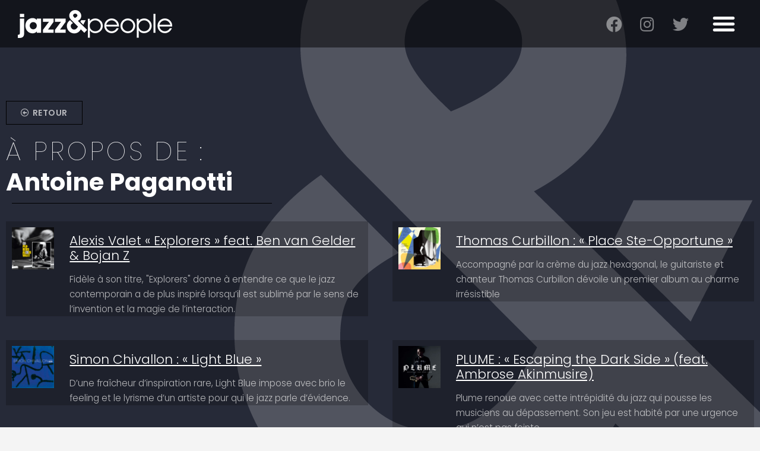

--- FILE ---
content_type: text/html; charset=UTF-8
request_url: http://dev.jazzandpeople.com/musiciens/antoine-paganotti/
body_size: 11495
content:
<!doctype html>
<html lang="fr-FR">
<head>
	<meta charset="UTF-8">
		<meta name="viewport" content="width=device-width, initial-scale=1">
	<link rel="profile" href="http://gmpg.org/xfn/11">
	<meta name='robots' content='index, follow, max-image-preview:large, max-snippet:-1, max-video-preview:-1' />

	<!-- This site is optimized with the Yoast SEO plugin v18.0 - https://yoast.com/wordpress/plugins/seo/ -->
	<title>Antoine Paganotti Archives - jazz&amp;people</title>
	<link rel="canonical" href="/musiciens/antoine-paganotti/" />
	<meta property="og:locale" content="fr_FR" />
	<meta property="og:type" content="article" />
	<meta property="og:title" content="Antoine Paganotti Archives - jazz&amp;people" />
	<meta property="og:url" content="https://dev.jazzandpeople.com/musiciens/antoine-paganotti/" />
	<meta property="og:site_name" content="jazz&amp;people" />
	<meta name="twitter:card" content="summary_large_image" />
	<script type="application/ld+json" class="yoast-schema-graph">{"@context":"https://schema.org","@graph":[{"@type":"WebSite","@id":"http://dev.jazzandpeople.com/#website","url":"http://dev.jazzandpeople.com/","name":"jazz&amp;people","description":"Le premier label de jazz participatif français.","potentialAction":[{"@type":"SearchAction","target":{"@type":"EntryPoint","urlTemplate":"http://dev.jazzandpeople.com/?s={search_term_string}"},"query-input":"required name=search_term_string"}],"inLanguage":"fr-FR"},{"@type":"CollectionPage","@id":"https://dev.jazzandpeople.com/musiciens/antoine-paganotti/#webpage","url":"https://dev.jazzandpeople.com/musiciens/antoine-paganotti/","name":"Antoine Paganotti Archives - jazz&amp;people","isPartOf":{"@id":"http://dev.jazzandpeople.com/#website"},"breadcrumb":{"@id":"https://dev.jazzandpeople.com/musiciens/antoine-paganotti/#breadcrumb"},"inLanguage":"fr-FR","potentialAction":[{"@type":"ReadAction","target":["https://dev.jazzandpeople.com/musiciens/antoine-paganotti/"]}]},{"@type":"BreadcrumbList","@id":"https://dev.jazzandpeople.com/musiciens/antoine-paganotti/#breadcrumb","itemListElement":[{"@type":"ListItem","position":1,"name":"Home","item":"http://dev.jazzandpeople.com/"},{"@type":"ListItem","position":2,"name":"Antoine Paganotti"}]}]}</script>
	<!-- / Yoast SEO plugin. -->


<link rel='dns-prefetch' href='//s.w.org' />
<link rel="alternate" type="application/rss+xml" title="jazz&amp;people &raquo; Flux" href="/feed/" />
<link rel="alternate" type="application/rss+xml" title="jazz&amp;people &raquo; Flux des commentaires" href="/comments/feed/" />
<link rel="alternate" type="application/rss+xml" title="Flux pour jazz&amp;people &raquo; Antoine Paganotti Musicien" href="/musiciens/antoine-paganotti/feed/" />
		<script type="text/javascript">
			window._wpemojiSettings = {"baseUrl":"https:\/\/s.w.org\/images\/core\/emoji\/13.1.0\/72x72\/","ext":".png","svgUrl":"https:\/\/s.w.org\/images\/core\/emoji\/13.1.0\/svg\/","svgExt":".svg","source":{"concatemoji":"\/wp-includes\/js\/wp-emoji-release.min.js?ver=5.8.12"}};
			!function(e,a,t){var n,r,o,i=a.createElement("canvas"),p=i.getContext&&i.getContext("2d");function s(e,t){var a=String.fromCharCode;p.clearRect(0,0,i.width,i.height),p.fillText(a.apply(this,e),0,0);e=i.toDataURL();return p.clearRect(0,0,i.width,i.height),p.fillText(a.apply(this,t),0,0),e===i.toDataURL()}function c(e){var t=a.createElement("script");t.src=e,t.defer=t.type="text/javascript",a.getElementsByTagName("head")[0].appendChild(t)}for(o=Array("flag","emoji"),t.supports={everything:!0,everythingExceptFlag:!0},r=0;r<o.length;r++)t.supports[o[r]]=function(e){if(!p||!p.fillText)return!1;switch(p.textBaseline="top",p.font="600 32px Arial",e){case"flag":return s([127987,65039,8205,9895,65039],[127987,65039,8203,9895,65039])?!1:!s([55356,56826,55356,56819],[55356,56826,8203,55356,56819])&&!s([55356,57332,56128,56423,56128,56418,56128,56421,56128,56430,56128,56423,56128,56447],[55356,57332,8203,56128,56423,8203,56128,56418,8203,56128,56421,8203,56128,56430,8203,56128,56423,8203,56128,56447]);case"emoji":return!s([10084,65039,8205,55357,56613],[10084,65039,8203,55357,56613])}return!1}(o[r]),t.supports.everything=t.supports.everything&&t.supports[o[r]],"flag"!==o[r]&&(t.supports.everythingExceptFlag=t.supports.everythingExceptFlag&&t.supports[o[r]]);t.supports.everythingExceptFlag=t.supports.everythingExceptFlag&&!t.supports.flag,t.DOMReady=!1,t.readyCallback=function(){t.DOMReady=!0},t.supports.everything||(n=function(){t.readyCallback()},a.addEventListener?(a.addEventListener("DOMContentLoaded",n,!1),e.addEventListener("load",n,!1)):(e.attachEvent("onload",n),a.attachEvent("onreadystatechange",function(){"complete"===a.readyState&&t.readyCallback()})),(n=t.source||{}).concatemoji?c(n.concatemoji):n.wpemoji&&n.twemoji&&(c(n.twemoji),c(n.wpemoji)))}(window,document,window._wpemojiSettings);
		</script>
		<style type="text/css">
img.wp-smiley,
img.emoji {
	display: inline !important;
	border: none !important;
	box-shadow: none !important;
	height: 1em !important;
	width: 1em !important;
	margin: 0 .07em !important;
	vertical-align: -0.1em !important;
	background: none !important;
	padding: 0 !important;
}
</style>
	<link rel='stylesheet' id='dce-animations-css'  href='/wp-content/plugins/dynamic-content-for-elementor/assets/css/animations.css?ver=2.2.11' type='text/css' media='all' />
<link rel='stylesheet' id='wp-block-library-css'  href='/wp-includes/css/dist/block-library/style.min.css?ver=5.8.12' type='text/css' media='all' />
<link rel='stylesheet' id='wpdm-font-awesome-css'  href='/wp-content/plugins/download-manager/assets/fontawesome/css/all.css?ver=5.8.12' type='text/css' media='all' />
<link rel='stylesheet' id='wpdm-front-css'  href='/wp-content/plugins/download-manager/assets/css/front.css?ver=5.8.12' type='text/css' media='all' />
<link rel='stylesheet' id='hello-elementor-css'  href='/wp-content/themes/hello-elementor/style.min.css?ver=2.2.0' type='text/css' media='all' />
<link rel='stylesheet' id='hello-elementor-theme-style-css'  href='/wp-content/themes/hello-elementor/theme.min.css?ver=2.2.0' type='text/css' media='all' />
<link rel='stylesheet' id='elementor-icons-css'  href='/wp-content/plugins/elementor/assets/lib/eicons/css/elementor-icons.min.css?ver=5.14.0' type='text/css' media='all' />
<link rel='stylesheet' id='elementor-frontend-legacy-css'  href='/wp-content/plugins/elementor/assets/css/frontend-legacy.min.css?ver=3.5.4' type='text/css' media='all' />
<link rel='stylesheet' id='elementor-frontend-css'  href='/wp-content/plugins/elementor/assets/css/frontend.min.css?ver=3.5.4' type='text/css' media='all' />
<link rel='stylesheet' id='elementor-post-10-css'  href='/wp-content/uploads/elementor/css/post-10.css?ver=1652199143' type='text/css' media='all' />
<link rel='stylesheet' id='dce-style-css'  href='/wp-content/plugins/dynamic-content-for-elementor/assets/css/style.min.css?ver=2.2.11' type='text/css' media='all' />
<link rel='stylesheet' id='dashicons-css'  href='/wp-includes/css/dashicons.min.css?ver=5.8.12' type='text/css' media='all' />
<link rel='stylesheet' id='elementor-pro-css'  href='/wp-content/plugins/elementor-pro/assets/css/frontend.min.css?ver=3.4.2' type='text/css' media='all' />
<link rel='stylesheet' id='elementor-post-48-css'  href='/wp-content/uploads/elementor/css/post-48.css?ver=1652199143' type='text/css' media='all' />
<link rel='stylesheet' id='elementor-post-53-css'  href='/wp-content/uploads/elementor/css/post-53.css?ver=1652204097' type='text/css' media='all' />
<link rel='stylesheet' id='elementor-post-1841-css'  href='/wp-content/uploads/elementor/css/post-1841.css?ver=1652204097' type='text/css' media='all' />
<link rel='stylesheet' id='ecs-styles-css'  href='/wp-content/plugins/ele-custom-skin/assets/css/ecs-style.css?ver=3.1.4' type='text/css' media='all' />
<link rel='stylesheet' id='elementor-post-116-css'  href='/wp-content/uploads/elementor/css/post-116.css?ver=1641576550' type='text/css' media='all' />
<link rel='stylesheet' id='elementor-post-273-css'  href='/wp-content/uploads/elementor/css/post-273.css?ver=1611326042' type='text/css' media='all' />
<link rel='stylesheet' id='elementor-post-395-css'  href='/wp-content/uploads/elementor/css/post-395.css?ver=1652280060' type='text/css' media='all' />
<link rel='stylesheet' id='elementor-post-676-css'  href='/wp-content/uploads/elementor/css/post-676.css?ver=1617808464' type='text/css' media='all' />
<link rel='stylesheet' id='elementor-post-699-css'  href='/wp-content/uploads/elementor/css/post-699.css?ver=1638979306' type='text/css' media='all' />
<link rel='stylesheet' id='elementor-post-808-css'  href='/wp-content/uploads/elementor/css/post-808.css?ver=1631111766' type='text/css' media='all' />
<link rel='stylesheet' id='google-fonts-1-css'  href='https://fonts.googleapis.com/css?family=Poppins%3A100%2C100italic%2C200%2C200italic%2C300%2C300italic%2C400%2C400italic%2C500%2C500italic%2C600%2C600italic%2C700%2C700italic%2C800%2C800italic%2C900%2C900italic%7CCrimson+Text%3A100%2C100italic%2C200%2C200italic%2C300%2C300italic%2C400%2C400italic%2C500%2C500italic%2C600%2C600italic%2C700%2C700italic%2C800%2C800italic%2C900%2C900italic%7CCrimson+Pro%3A100%2C100italic%2C200%2C200italic%2C300%2C300italic%2C400%2C400italic%2C500%2C500italic%2C600%2C600italic%2C700%2C700italic%2C800%2C800italic%2C900%2C900italic&#038;display=auto&#038;ver=5.8.12' type='text/css' media='all' />
<link rel='stylesheet' id='elementor-icons-shared-0-css'  href='/wp-content/plugins/elementor/assets/lib/font-awesome/css/fontawesome.min.css?ver=5.15.3' type='text/css' media='all' />
<link rel='stylesheet' id='elementor-icons-fa-brands-css'  href='/wp-content/plugins/elementor/assets/lib/font-awesome/css/brands.min.css?ver=5.15.3' type='text/css' media='all' />
<link rel='stylesheet' id='elementor-icons-fa-solid-css'  href='/wp-content/plugins/elementor/assets/lib/font-awesome/css/solid.min.css?ver=5.15.3' type='text/css' media='all' />
<link rel='stylesheet' id='elementor-icons-fa-regular-css'  href='/wp-content/plugins/elementor/assets/lib/font-awesome/css/regular.min.css?ver=5.15.3' type='text/css' media='all' />
<script type='text/javascript' src='/wp-includes/js/jquery/jquery.min.js?ver=3.6.0' id='jquery-core-js'></script>
<script type='text/javascript' src='/wp-includes/js/jquery/jquery-migrate.min.js?ver=3.3.2' id='jquery-migrate-js'></script>
<script type='text/javascript' id='wpdm-frontjs-js-extra'>
/* <![CDATA[ */
var wpdm_url = {"home":"http:\/\/dev.jazzandpeople.com\/","site":"http:\/\/dev.jazzandpeople.com\/","ajax":"http:\/\/dev.jazzandpeople.com\/wp-admin\/admin-ajax.php"};
var wpdm_js = {"spinner":"<i class=\"fas fa-sun fa-spin\"><\/i>"};
/* ]]> */
</script>
<script type='text/javascript' src='/wp-content/plugins/download-manager/assets/js/front.js?ver=3.2.35' id='wpdm-frontjs-js'></script>
<script type='text/javascript' id='ecs_ajax_load-js-extra'>
/* <![CDATA[ */
var ecs_ajax_params = {"ajaxurl":"http:\/\/dev.jazzandpeople.com\/wp-admin\/admin-ajax.php","posts":"{\"musiciens\":\"antoine-paganotti\",\"error\":\"\",\"m\":\"\",\"p\":0,\"post_parent\":\"\",\"subpost\":\"\",\"subpost_id\":\"\",\"attachment\":\"\",\"attachment_id\":0,\"name\":\"\",\"pagename\":\"\",\"page_id\":0,\"second\":\"\",\"minute\":\"\",\"hour\":\"\",\"day\":0,\"monthnum\":0,\"year\":0,\"w\":0,\"category_name\":\"\",\"tag\":\"\",\"cat\":\"\",\"tag_id\":\"\",\"author\":\"\",\"author_name\":\"\",\"feed\":\"\",\"tb\":\"\",\"paged\":0,\"meta_key\":\"\",\"meta_value\":\"\",\"preview\":\"\",\"s\":\"\",\"sentence\":\"\",\"title\":\"\",\"fields\":\"\",\"menu_order\":\"\",\"embed\":\"\",\"category__in\":[],\"category__not_in\":[],\"category__and\":[],\"post__in\":[],\"post__not_in\":[],\"post_name__in\":[],\"tag__in\":[],\"tag__not_in\":[],\"tag__and\":[],\"tag_slug__in\":[],\"tag_slug__and\":[],\"post_parent__in\":[],\"post_parent__not_in\":[],\"author__in\":[],\"author__not_in\":[],\"ignore_sticky_posts\":false,\"suppress_filters\":false,\"cache_results\":true,\"update_post_term_cache\":true,\"lazy_load_term_meta\":true,\"update_post_meta_cache\":true,\"post_type\":\"\",\"posts_per_page\":10,\"nopaging\":false,\"comments_per_page\":\"50\",\"no_found_rows\":false,\"taxonomy\":\"musiciens\",\"term\":\"antoine-paganotti\",\"order\":\"DESC\"}"};
/* ]]> */
</script>
<script type='text/javascript' src='/wp-content/plugins/ele-custom-skin/assets/js/ecs_ajax_pagination.js?ver=3.1.4' id='ecs_ajax_load-js'></script>
<script type='text/javascript' src='/wp-content/plugins/ele-custom-skin/assets/js/ecs.js?ver=3.1.4' id='ecs-script-js'></script>
<link rel="https://api.w.org/" href="/wp-json/" /><link rel="alternate" type="application/json" href="/wp-json/wp/v2/musiciens/51" /><link rel="EditURI" type="application/rsd+xml" title="RSD" href="/xmlrpc.php?rsd" />
<link rel="wlwmanifest" type="application/wlwmanifest+xml" href="http://dev.jazzandpeople.com/wp-includes/wlwmanifest.xml" /> 
<meta name="generator" content="WordPress 5.8.12" />

		<!-- GA Google Analytics @ https://m0n.co/ga -->
		<script>
			(function(i,s,o,g,r,a,m){i['GoogleAnalyticsObject']=r;i[r]=i[r]||function(){
			(i[r].q=i[r].q||[]).push(arguments)},i[r].l=1*new Date();a=s.createElement(o),
			m=s.getElementsByTagName(o)[0];a.async=1;a.src=g;m.parentNode.insertBefore(a,m)
			})(window,document,'script','https://www.google-analytics.com/analytics.js','ga');
			ga('create', 'UA-50398471-1', 'auto');
			ga('send', 'pageview');
		</script>

	<link rel="icon" href="/wp-content/uploads/2020/12/jazzandpeople-favicon-150x150.png" sizes="32x32" />
<link rel="icon" href="/wp-content/uploads/2020/12/jazzandpeople-favicon-300x300.png" sizes="192x192" />
<link rel="apple-touch-icon" href="/wp-content/uploads/2020/12/jazzandpeople-favicon-300x300.png" />
<meta name="msapplication-TileImage" content="/wp-content/uploads/2020/12/jazzandpeople-favicon-300x300.png" />
<meta name="generator" content="WordPress Download Manager 3.2.35" />
                <link href="https://fonts.googleapis.com/css?family=Rubik"
              rel="stylesheet">
        <style>
            .w3eden .fetfont,
            .w3eden .btn,
            .w3eden .btn.wpdm-front h3.title,
            .w3eden .wpdm-social-lock-box .IN-widget a span:last-child,
            .w3eden #xfilelist .panel-heading,
            .w3eden .wpdm-frontend-tabs a,
            .w3eden .alert:before,
            .w3eden .panel .panel-heading,
            .w3eden .discount-msg,
            .w3eden .panel.dashboard-panel h3,
            .w3eden #wpdm-dashboard-sidebar .list-group-item,
            .w3eden #package-description .wp-switch-editor,
            .w3eden .w3eden.author-dashbboard .nav.nav-tabs li a,
            .w3eden .wpdm_cart thead th,
            .w3eden #csp .list-group-item,
            .w3eden .modal-title {
                font-family: Rubik, -apple-system, BlinkMacSystemFont, "Segoe UI", Roboto, Helvetica, Arial, sans-serif, "Apple Color Emoji", "Segoe UI Emoji", "Segoe UI Symbol";
                text-transform: uppercase;
                font-weight: 700;
            }
            .w3eden #csp .list-group-item {
                text-transform: unset;
            }


        </style>
            <style>
        /* WPDM Link Template Styles */        </style>
                <style>

            :root {
                --color-primary: #464646;
                --color-primary-rgb: 70, 70, 70;
                --color-primary-hover: #000000;
                --color-primary-active: #4a8eff;
                --color-secondary: #6c757d;
                --color-secondary-rgb: 108, 117, 125;
                --color-secondary-hover: #6c757d;
                --color-secondary-active: #6c757d;
                --color-success: #18ce0f;
                --color-success-rgb: 24, 206, 15;
                --color-success-hover: #18ce0f;
                --color-success-active: #18ce0f;
                --color-info: #2CA8FF;
                --color-info-rgb: 44, 168, 255;
                --color-info-hover: #2CA8FF;
                --color-info-active: #2CA8FF;
                --color-warning: #FFB236;
                --color-warning-rgb: 255, 178, 54;
                --color-warning-hover: #FFB236;
                --color-warning-active: #FFB236;
                --color-danger: #ff5062;
                --color-danger-rgb: 255, 80, 98;
                --color-danger-hover: #ff5062;
                --color-danger-active: #ff5062;
                --color-green: #30b570;
                --color-blue: #0073ff;
                --color-purple: #8557D3;
                --color-red: #ff5062;
                --color-muted: rgba(69, 89, 122, 0.6);
                --wpdm-font: &quot;Rubik&quot;, -apple-system, BlinkMacSystemFont, "Segoe UI", Roboto, Helvetica, Arial, sans-serif, "Apple Color Emoji", "Segoe UI Emoji", "Segoe UI Symbol";
            }

            .wpdm-download-link.btn.btn-primary {
                border-radius: 0px;
            }


        </style>
        </head>
<body class="archive tax-musiciens term-antoine-paganotti term-51 wp-custom-logo elementor-dce elementor-default elementor-template-full-width elementor-kit-10 elementor-page-1841">

		<div data-elementor-type="header" data-elementor-id="48" data-term-id="51" data-obj-id="51" class="elementor elementor-48 dce-elementor-term-51 elementor-location-header" data-elementor-settings="[]">
		<div class="elementor-section-wrap">
					<header data-dce-background-color="#0000007D" class="elementor-section elementor-top-section elementor-element elementor-element-b06c389 elementor-section-content-middle elementor-section-full_width elementor-section-height-min-height elementor-section-height-default elementor-section-items-middle" data-id="b06c389" data-element_type="section" data-settings="{&quot;background_background&quot;:&quot;classic&quot;,&quot;sticky&quot;:&quot;top&quot;,&quot;sticky_effects_offset&quot;:150,&quot;sticky_on&quot;:[&quot;desktop&quot;,&quot;tablet&quot;,&quot;mobile&quot;],&quot;sticky_offset&quot;:0}">
						<div class="elementor-container elementor-column-gap-no">
							<div class="elementor-row">
					<div class="elementor-column elementor-col-50 elementor-top-column elementor-element elementor-element-b2e2d5c" data-id="b2e2d5c" data-element_type="column">
			<div class="elementor-column-wrap elementor-element-populated">
							<div class="elementor-widget-wrap">
						<div class="elementor-element elementor-element-2c0025d dce_masking-none elementor-widget elementor-widget-image" data-id="2c0025d" data-element_type="widget" data-widget_type="image.default">
				<div class="elementor-widget-container">
								<div class="elementor-image">
									<figure class="wp-caption">
											<a href="/">
							<img width="260" height="47" src="/wp-content/uploads/2021/09/cropped-jazzandpeople-logo.png" class="attachment-medium size-medium" alt="" loading="lazy" />								</a>
											<figcaption class="widget-image-caption wp-caption-text"></figcaption>
										</figure>
								</div>
						</div>
				</div>
						</div>
					</div>
		</div>
				<div class="elementor-column elementor-col-50 elementor-top-column elementor-element elementor-element-0dbff5d" data-id="0dbff5d" data-element_type="column">
			<div class="elementor-column-wrap elementor-element-populated">
							<div class="elementor-widget-wrap">
						<section class="elementor-section elementor-inner-section elementor-element elementor-element-3b7f8ec elementor-section-boxed elementor-section-height-default elementor-section-height-default" data-id="3b7f8ec" data-element_type="section">
						<div class="elementor-container elementor-column-gap-default">
							<div class="elementor-row">
					<div class="elementor-column elementor-col-50 elementor-inner-column elementor-element elementor-element-066aca6" data-id="066aca6" data-element_type="column">
			<div class="elementor-column-wrap elementor-element-populated">
							<div class="elementor-widget-wrap">
						<div class="elementor-element elementor-element-cfa827e elementor-shape-square e-grid-align-right e-grid-align-mobile-left elementor-grid-0 elementor-widget elementor-widget-social-icons" data-id="cfa827e" data-element_type="widget" data-widget_type="social-icons.default">
				<div class="elementor-widget-container">
					<div class="elementor-social-icons-wrapper elementor-grid">
							<span class="elementor-grid-item">
					<a class="elementor-icon elementor-social-icon elementor-social-icon-facebook elementor-repeater-item-7cad669" href="https://www.facebook.com/jazzandpeople/" target="_blank">
						<span class="elementor-screen-only">Facebook</span>
						<i class="fab fa-facebook"></i>					</a>
				</span>
							<span class="elementor-grid-item">
					<a class="elementor-icon elementor-social-icon elementor-social-icon-instagram elementor-repeater-item-0904483" href="https://www.instagram.com/jazzandpeople/" target="_blank">
						<span class="elementor-screen-only">Instagram</span>
						<i class="fab fa-instagram"></i>					</a>
				</span>
							<span class="elementor-grid-item">
					<a class="elementor-icon elementor-social-icon elementor-social-icon-twitter elementor-repeater-item-11f6baf" href="https://twitter.com/jazzandpeople" target="_blank">
						<span class="elementor-screen-only">Twitter</span>
						<i class="fab fa-twitter"></i>					</a>
				</span>
					</div>
				</div>
				</div>
						</div>
					</div>
		</div>
				<div class="elementor-column elementor-col-50 elementor-inner-column elementor-element elementor-element-2092cfd" data-id="2092cfd" data-element_type="column">
			<div class="elementor-column-wrap elementor-element-populated">
							<div class="elementor-widget-wrap">
						<div class="elementor-element elementor-element-355cd5b elementor-nav-menu--stretch elementor-nav-menu__text-align-center elementor-nav-menu--toggle elementor-nav-menu--burger elementor-widget elementor-widget-nav-menu" data-id="355cd5b" data-element_type="widget" data-settings="{&quot;layout&quot;:&quot;dropdown&quot;,&quot;full_width&quot;:&quot;stretch&quot;,&quot;submenu_icon&quot;:{&quot;value&quot;:&quot;&lt;i class=\&quot;fas fa-angle-down\&quot;&gt;&lt;\/i&gt;&quot;,&quot;library&quot;:&quot;fa-solid&quot;},&quot;toggle&quot;:&quot;burger&quot;}" data-widget_type="nav-menu.default">
				<div class="elementor-widget-container">
					<div class="elementor-menu-toggle" role="button" tabindex="0" aria-label="Menu Toggle" aria-expanded="false">
			<i aria-hidden="true" role="presentation" class="eicon-menu-bar"></i>			<span class="elementor-screen-only">Menu</span>
		</div>
			<nav class="elementor-nav-menu--dropdown elementor-nav-menu__container" role="navigation" aria-hidden="true"><ul id="menu-2-355cd5b" class="elementor-nav-menu"><li class="menu-item menu-item-type-post_type menu-item-object-page menu-item-770"><a href="/label/" class="elementor-item" tabindex="-1">Label</a></li>
<li class="menu-item menu-item-type-post_type menu-item-object-page menu-item-772"><a href="/artistes/" class="elementor-item" tabindex="-1">Artistes</a></li>
<li class="menu-item menu-item-type-post_type menu-item-object-page menu-item-771"><a href="/bookings/" class="elementor-item" tabindex="-1">Booking</a></li>
<li class="menu-item menu-item-type-post_type menu-item-object-page menu-item-765"><a href="/expositions/" class="elementor-item" tabindex="-1">Expositions</a></li>
<li class="menu-item menu-item-type-post_type menu-item-object-page menu-item-837"><a href="/evenements/" class="elementor-item" tabindex="-1">Events</a></li>
<li class="menu-item menu-item-type-post_type menu-item-object-page menu-item-1042"><a href="/newsletter-form/" class="elementor-item" tabindex="-1">Newsletter</a></li>
<li class="menu-item menu-item-type-post_type menu-item-object-page menu-item-1382"><a href="/story/" class="elementor-item" tabindex="-1">Jazz &#038; People Movement</a></li>
<li class="menu-item menu-item-type-post_type menu-item-object-page menu-item-1383"><a href="/contact/" class="elementor-item" tabindex="-1">Contact</a></li>
</ul></nav>
				</div>
				</div>
						</div>
					</div>
		</div>
								</div>
					</div>
		</section>
						</div>
					</div>
		</div>
								</div>
					</div>
		</header>
				</div>
		</div>
				<div data-elementor-type="archive" data-elementor-id="1841" data-term-id="51" data-obj-id="51" class="elementor elementor-1841 dce-elementor-term-51 elementor-location-archive" data-elementor-settings="[]">
		<div class="elementor-section-wrap">
					<section data-dce-background-color="#262A38" data-dce-background-image-url="http://dev.jazzandpeople.com/wp-content/uploads/2020/12/ampersand.png" class="elementor-section elementor-top-section elementor-element elementor-element-f0cb167 elementor-section-height-min-height elementor-section-boxed elementor-section-height-default elementor-section-items-middle" data-id="f0cb167" data-element_type="section" data-settings="{&quot;background_background&quot;:&quot;classic&quot;}">
						<div class="elementor-container elementor-column-gap-default">
							<div class="elementor-row">
					<div class="elementor-column elementor-col-100 elementor-top-column elementor-element elementor-element-aa16fab" data-id="aa16fab" data-element_type="column">
			<div class="elementor-column-wrap elementor-element-populated">
							<div class="elementor-widget-wrap">
						<div class="elementor-element elementor-element-18d3608 elementor-widget elementor-widget-spacer" data-id="18d3608" data-element_type="widget" data-widget_type="spacer.default">
				<div class="elementor-widget-container">
					<div class="elementor-spacer">
			<div class="elementor-spacer-inner"></div>
		</div>
				</div>
				</div>
				<div class="elementor-element elementor-element-f7247f8 elementor-widget elementor-widget-button" data-id="f7247f8" data-element_type="widget" id="btn-back" data-widget_type="button.default">
				<div class="elementor-widget-container">
					<div class="elementor-button-wrapper">
			<a href="" class="elementor-button-link elementor-button elementor-size-sm" role="button">
						<span class="elementor-button-content-wrapper">
						<span class="elementor-button-icon elementor-align-icon-left">
				<i aria-hidden="true" class="far fa-arrow-alt-circle-left"></i>			</span>
						<span class="elementor-button-text">RETOUR</span>
		</span>
					</a>
		</div>
				</div>
				</div>
				<div class="elementor-element elementor-element-66fe20b elementor-widget elementor-widget-heading" data-id="66fe20b" data-element_type="widget" data-widget_type="heading.default">
				<div class="elementor-widget-container">
			<h2 class="elementor-heading-title elementor-size-default">à PROPOS de :</h2>		</div>
				</div>
				<div class="elementor-element elementor-element-97bc730 elementor-widget elementor-widget-theme-archive-title elementor-page-title elementor-widget-heading" data-id="97bc730" data-element_type="widget" data-widget_type="theme-archive-title.default">
				<div class="elementor-widget-container">
			<h1 class="elementor-heading-title elementor-size-default">Antoine Paganotti</h1>		</div>
				</div>
				<div class="elementor-element elementor-element-95786ec elementor-widget-divider--view-line elementor-widget elementor-widget-divider" data-id="95786ec" data-element_type="widget" data-widget_type="divider.default">
				<div class="elementor-widget-container">
					<div class="elementor-divider">
			<span class="elementor-divider-separator">
						</span>
		</div>
				</div>
				</div>
				<div class="elementor-element elementor-element-fd06bfc elementor-grid-2 elementor-grid-tablet-3 elementor-posts--thumbnail-top elementor-grid-mobile-1 elementor-widget elementor-widget-posts" data-id="fd06bfc" data-element_type="widget" data-settings="{&quot;custom_columns&quot;:&quot;2&quot;,&quot;custom_row_gap&quot;:{&quot;unit&quot;:&quot;px&quot;,&quot;size&quot;:0,&quot;sizes&quot;:[]},&quot;custom_columns_tablet&quot;:&quot;3&quot;,&quot;custom_columns_mobile&quot;:&quot;1&quot;}" data-widget_type="posts.custom">
				<div class="elementor-widget-container">
			      <div class="ecs-posts elementor-posts-container elementor-posts   elementor-grid elementor-posts--skin-custom" data-settings="{&quot;current_page&quot;:1,&quot;max_num_pages&quot;:1,&quot;load_method&quot;:&quot;numbers&quot;,&quot;widget_id&quot;:&quot;fd06bfc&quot;,&quot;post_id&quot;:2153,&quot;theme_id&quot;:1841,&quot;change_url&quot;:false,&quot;reinit_js&quot;:false}">
      		<article id="post-2153" class="elementor-post elementor-grid-item ecs-post-loop post-2153 albums type-albums status-publish has-post-thumbnail hentry musiciens-alexis-valet musiciens-antoine-paganotti musiciens-ben-van-gelder musiciens-bojan-z musiciens-lucca-fattorini">
				<div data-elementor-type="loop" data-elementor-id="395" data-post-id="2153" data-obj-id="2153" class="elementor elementor-395 dce-elementor-post-2153 elementor-location-archive post-2153 albums type-albums status-publish has-post-thumbnail hentry musiciens-alexis-valet musiciens-antoine-paganotti musiciens-ben-van-gelder musiciens-bojan-z musiciens-lucca-fattorini" data-elementor-settings="[]">
		<div class="elementor-section-wrap">
					<section data-dce-background-color="#00000036" data-dce-background-hover-color="#FFFFFF1A" class="elementor-section elementor-top-section elementor-element elementor-element-0e64087 elementor-section-boxed elementor-section-height-default elementor-section-height-default" data-id="0e64087" data-element_type="section" data-settings="{&quot;background_background&quot;:&quot;classic&quot;}">
						<div class="elementor-container elementor-column-gap-default">
							<div class="elementor-row">
					<div class="elementor-column elementor-col-33 elementor-top-column elementor-element elementor-element-b6e5194" data-id="b6e5194" data-element_type="column">
			<div class="elementor-column-wrap elementor-element-populated">
							<div class="elementor-widget-wrap">
						<div class="elementor-element elementor-element-da6c1b3 elementor-widget elementor-widget-theme-post-featured-image elementor-widget-image" data-id="da6c1b3" data-element_type="widget" data-widget_type="theme-post-featured-image.default">
				<div class="elementor-widget-container">
								<div class="elementor-image">
													<a href="/albums/alexis-valet-explorers/">
							<img width="300" height="300" src="/wp-content/uploads/2022/05/jazzandpeople_AlexisValet-Explorers_Recto3000-300x300.jpg" class="attachment-medium size-medium" alt="pochette explorers" loading="lazy" srcset="/wp-content/uploads/2022/05/jazzandpeople_AlexisValet-Explorers_Recto3000-300x300.jpg 300w, /wp-content/uploads/2022/05/jazzandpeople_AlexisValet-Explorers_Recto3000-1024x1024.jpg 1024w, /wp-content/uploads/2022/05/jazzandpeople_AlexisValet-Explorers_Recto3000-150x150.jpg 150w, /wp-content/uploads/2022/05/jazzandpeople_AlexisValet-Explorers_Recto3000-768x768.jpg 768w, /wp-content/uploads/2022/05/jazzandpeople_AlexisValet-Explorers_Recto3000-1536x1536.jpg 1536w, /wp-content/uploads/2022/05/jazzandpeople_AlexisValet-Explorers_Recto3000-2048x2048.jpg 2048w" sizes="(max-width: 300px) 100vw, 300px" />								</a>
														</div>
						</div>
				</div>
						</div>
					</div>
		</div>
				<div class="elementor-column elementor-col-66 elementor-top-column elementor-element elementor-element-0a1afd6" data-id="0a1afd6" data-element_type="column">
			<div class="elementor-column-wrap elementor-element-populated">
							<div class="elementor-widget-wrap">
						<div class="elementor-element elementor-element-b9ba054 related_title elementor-widget elementor-widget-theme-post-title elementor-page-title elementor-widget-heading" data-id="b9ba054" data-element_type="widget" data-widget_type="theme-post-title.default">
				<div class="elementor-widget-container">
			<h3 class="elementor-heading-title elementor-size-default"><a href="/albums/alexis-valet-explorers/">Alexis Valet « Explorers » feat. Ben van Gelder &#038; Bojan Z</a></h3>		</div>
				</div>
				<div class="elementor-element elementor-element-76efda3 elementor-widget elementor-widget-theme-post-excerpt" data-id="76efda3" data-element_type="widget" data-widget_type="theme-post-excerpt.default">
				<div class="elementor-widget-container">
			Fidèle à son titre, "Explorers" donne à entendre ce que le jazz contemporain a de plus inspiré lorsqu’il est sublimé par le sens de l’invention et la magie de l’interaction.		</div>
				</div>
						</div>
					</div>
		</div>
								</div>
					</div>
		</section>
				</div>
		</div>
				</article>
				<article id="post-2146" class="elementor-post elementor-grid-item ecs-post-loop post-2146 albums type-albums status-publish has-post-thumbnail hentry musiciens-antoine-paganotti musiciens-eric-legnini musiciens-thomas-bramerie musiciens-thomas-curbillon">
				<div data-elementor-type="loop" data-elementor-id="395" data-post-id="2146" data-obj-id="2146" class="elementor elementor-395 dce-elementor-post-2146 elementor-location-archive post-2146 albums type-albums status-publish has-post-thumbnail hentry musiciens-antoine-paganotti musiciens-eric-legnini musiciens-thomas-bramerie musiciens-thomas-curbillon" data-elementor-settings="[]">
		<div class="elementor-section-wrap">
					<section data-dce-background-color="#00000036" data-dce-background-hover-color="#FFFFFF1A" class="elementor-section elementor-top-section elementor-element elementor-element-0e64087 elementor-section-boxed elementor-section-height-default elementor-section-height-default" data-id="0e64087" data-element_type="section" data-settings="{&quot;background_background&quot;:&quot;classic&quot;}">
						<div class="elementor-container elementor-column-gap-default">
							<div class="elementor-row">
					<div class="elementor-column elementor-col-33 elementor-top-column elementor-element elementor-element-b6e5194" data-id="b6e5194" data-element_type="column">
			<div class="elementor-column-wrap elementor-element-populated">
							<div class="elementor-widget-wrap">
						<div class="elementor-element elementor-element-da6c1b3 elementor-widget elementor-widget-theme-post-featured-image elementor-widget-image" data-id="da6c1b3" data-element_type="widget" data-widget_type="theme-post-featured-image.default">
				<div class="elementor-widget-container">
								<div class="elementor-image">
													<a href="/albums/thomas-curbillon-place-ste-opportune/">
							<img width="300" height="300" src="/wp-content/uploads/2022/05/JPCD821003-Thomas-Curbillon-HD-300x300.jpg" class="attachment-medium size-medium" alt="" loading="lazy" srcset="/wp-content/uploads/2022/05/JPCD821003-Thomas-Curbillon-HD-300x300.jpg 300w, /wp-content/uploads/2022/05/JPCD821003-Thomas-Curbillon-HD-1024x1024.jpg 1024w, /wp-content/uploads/2022/05/JPCD821003-Thomas-Curbillon-HD-150x150.jpg 150w, /wp-content/uploads/2022/05/JPCD821003-Thomas-Curbillon-HD-768x768.jpg 768w, /wp-content/uploads/2022/05/JPCD821003-Thomas-Curbillon-HD-1536x1536.jpg 1536w, /wp-content/uploads/2022/05/JPCD821003-Thomas-Curbillon-HD-2048x2048.jpg 2048w" sizes="(max-width: 300px) 100vw, 300px" />								</a>
														</div>
						</div>
				</div>
						</div>
					</div>
		</div>
				<div class="elementor-column elementor-col-66 elementor-top-column elementor-element elementor-element-0a1afd6" data-id="0a1afd6" data-element_type="column">
			<div class="elementor-column-wrap elementor-element-populated">
							<div class="elementor-widget-wrap">
						<div class="elementor-element elementor-element-b9ba054 related_title elementor-widget elementor-widget-theme-post-title elementor-page-title elementor-widget-heading" data-id="b9ba054" data-element_type="widget" data-widget_type="theme-post-title.default">
				<div class="elementor-widget-container">
			<h3 class="elementor-heading-title elementor-size-default"><a href="/albums/thomas-curbillon-place-ste-opportune/">Thomas Curbillon : « Place Ste-Opportune »</a></h3>		</div>
				</div>
				<div class="elementor-element elementor-element-76efda3 elementor-widget elementor-widget-theme-post-excerpt" data-id="76efda3" data-element_type="widget" data-widget_type="theme-post-excerpt.default">
				<div class="elementor-widget-container">
			Accompagné par la crème du jazz hexagonal, le guitariste et chanteur Thomas Curbillon dévoile un premier album au charme irrésistible		</div>
				</div>
						</div>
					</div>
		</div>
								</div>
					</div>
		</section>
				</div>
		</div>
				</article>
				<article id="post-2052" class="elementor-post elementor-grid-item ecs-post-loop post-2052 albums type-albums status-publish has-post-thumbnail hentry musiciens-antoine-paganotti musiciens-nicolas-moreaux musiciens-simon-chivaillon">
				<div data-elementor-type="loop" data-elementor-id="395" data-post-id="2052" data-obj-id="2052" class="elementor elementor-395 dce-elementor-post-2052 elementor-location-archive post-2052 albums type-albums status-publish has-post-thumbnail hentry musiciens-antoine-paganotti musiciens-nicolas-moreaux musiciens-simon-chivaillon" data-elementor-settings="[]">
		<div class="elementor-section-wrap">
					<section data-dce-background-color="#00000036" data-dce-background-hover-color="#FFFFFF1A" class="elementor-section elementor-top-section elementor-element elementor-element-0e64087 elementor-section-boxed elementor-section-height-default elementor-section-height-default" data-id="0e64087" data-element_type="section" data-settings="{&quot;background_background&quot;:&quot;classic&quot;}">
						<div class="elementor-container elementor-column-gap-default">
							<div class="elementor-row">
					<div class="elementor-column elementor-col-33 elementor-top-column elementor-element elementor-element-b6e5194" data-id="b6e5194" data-element_type="column">
			<div class="elementor-column-wrap elementor-element-populated">
							<div class="elementor-widget-wrap">
						<div class="elementor-element elementor-element-da6c1b3 elementor-widget elementor-widget-theme-post-featured-image elementor-widget-image" data-id="da6c1b3" data-element_type="widget" data-widget_type="theme-post-featured-image.default">
				<div class="elementor-widget-container">
								<div class="elementor-image">
													<a href="/albums/simon-chivallon-light-blue/">
							<img width="300" height="300" src="/wp-content/uploads/2022/05/Pochette-300x300.jpg" class="attachment-medium size-medium" alt="pochette light blue" loading="lazy" srcset="/wp-content/uploads/2022/05/Pochette-300x300.jpg 300w, /wp-content/uploads/2022/05/Pochette-1024x1024.jpg 1024w, /wp-content/uploads/2022/05/Pochette-150x150.jpg 150w, /wp-content/uploads/2022/05/Pochette-768x768.jpg 768w, /wp-content/uploads/2022/05/Pochette-1536x1536.jpg 1536w, /wp-content/uploads/2022/05/Pochette-2048x2048.jpg 2048w" sizes="(max-width: 300px) 100vw, 300px" />								</a>
														</div>
						</div>
				</div>
						</div>
					</div>
		</div>
				<div class="elementor-column elementor-col-66 elementor-top-column elementor-element elementor-element-0a1afd6" data-id="0a1afd6" data-element_type="column">
			<div class="elementor-column-wrap elementor-element-populated">
							<div class="elementor-widget-wrap">
						<div class="elementor-element elementor-element-b9ba054 related_title elementor-widget elementor-widget-theme-post-title elementor-page-title elementor-widget-heading" data-id="b9ba054" data-element_type="widget" data-widget_type="theme-post-title.default">
				<div class="elementor-widget-container">
			<h3 class="elementor-heading-title elementor-size-default"><a href="/albums/simon-chivallon-light-blue/">Simon Chivallon : « Light Blue »</a></h3>		</div>
				</div>
				<div class="elementor-element elementor-element-76efda3 elementor-widget elementor-widget-theme-post-excerpt" data-id="76efda3" data-element_type="widget" data-widget_type="theme-post-excerpt.default">
				<div class="elementor-widget-container">
			D’une fraîcheur d’inspiration rare, Light Blue impose avec brio le feeling et le lyrisme d’un artiste pour qui le jazz parle d’évidence.		</div>
				</div>
						</div>
					</div>
		</div>
								</div>
					</div>
		</section>
				</div>
		</div>
				</article>
				<article id="post-2029" class="elementor-post elementor-grid-item ecs-post-loop post-2029 albums type-albums status-publish has-post-thumbnail hentry musiciens-ambrose-akinmusire musiciens-antoine-paganotti musiciens-geraud-portal musiciens-leonardo-montana musiciens-plume">
				<div data-elementor-type="loop" data-elementor-id="395" data-post-id="2029" data-obj-id="2029" class="elementor elementor-395 dce-elementor-post-2029 elementor-location-archive post-2029 albums type-albums status-publish has-post-thumbnail hentry musiciens-ambrose-akinmusire musiciens-antoine-paganotti musiciens-geraud-portal musiciens-leonardo-montana musiciens-plume" data-elementor-settings="[]">
		<div class="elementor-section-wrap">
					<section data-dce-background-color="#00000036" data-dce-background-hover-color="#FFFFFF1A" class="elementor-section elementor-top-section elementor-element elementor-element-0e64087 elementor-section-boxed elementor-section-height-default elementor-section-height-default" data-id="0e64087" data-element_type="section" data-settings="{&quot;background_background&quot;:&quot;classic&quot;}">
						<div class="elementor-container elementor-column-gap-default">
							<div class="elementor-row">
					<div class="elementor-column elementor-col-33 elementor-top-column elementor-element elementor-element-b6e5194" data-id="b6e5194" data-element_type="column">
			<div class="elementor-column-wrap elementor-element-populated">
							<div class="elementor-widget-wrap">
						<div class="elementor-element elementor-element-da6c1b3 elementor-widget elementor-widget-theme-post-featured-image elementor-widget-image" data-id="da6c1b3" data-element_type="widget" data-widget_type="theme-post-featured-image.default">
				<div class="elementor-widget-container">
								<div class="elementor-image">
													<a href="/albums/plume-escaping-the-dark-side/">
							<img width="300" height="300" src="/wp-content/uploads/2022/05/jazzandpeople_Plume_EscapingTheDarkside_3000RVB-300x300.jpg" class="attachment-medium size-medium" alt="pochette escaping the dark side" loading="lazy" srcset="/wp-content/uploads/2022/05/jazzandpeople_Plume_EscapingTheDarkside_3000RVB-300x300.jpg 300w, /wp-content/uploads/2022/05/jazzandpeople_Plume_EscapingTheDarkside_3000RVB-1024x1024.jpg 1024w, /wp-content/uploads/2022/05/jazzandpeople_Plume_EscapingTheDarkside_3000RVB-150x150.jpg 150w, /wp-content/uploads/2022/05/jazzandpeople_Plume_EscapingTheDarkside_3000RVB-768x767.jpg 768w, /wp-content/uploads/2022/05/jazzandpeople_Plume_EscapingTheDarkside_3000RVB-1536x1536.jpg 1536w, /wp-content/uploads/2022/05/jazzandpeople_Plume_EscapingTheDarkside_3000RVB-2048x2048.jpg 2048w" sizes="(max-width: 300px) 100vw, 300px" />								</a>
														</div>
						</div>
				</div>
						</div>
					</div>
		</div>
				<div class="elementor-column elementor-col-66 elementor-top-column elementor-element elementor-element-0a1afd6" data-id="0a1afd6" data-element_type="column">
			<div class="elementor-column-wrap elementor-element-populated">
							<div class="elementor-widget-wrap">
						<div class="elementor-element elementor-element-b9ba054 related_title elementor-widget elementor-widget-theme-post-title elementor-page-title elementor-widget-heading" data-id="b9ba054" data-element_type="widget" data-widget_type="theme-post-title.default">
				<div class="elementor-widget-container">
			<h3 class="elementor-heading-title elementor-size-default"><a href="/albums/plume-escaping-the-dark-side/">PLUME : « Escaping the Dark Side » (feat. Ambrose Akinmusire)</a></h3>		</div>
				</div>
				<div class="elementor-element elementor-element-76efda3 elementor-widget elementor-widget-theme-post-excerpt" data-id="76efda3" data-element_type="widget" data-widget_type="theme-post-excerpt.default">
				<div class="elementor-widget-container">
			Plume renoue avec cette intrépidité du jazz qui pousse les musiciens au dépassement. Son jeu est habité par une urgence qui n’est pas feinte.		</div>
				</div>
						</div>
					</div>
		</div>
								</div>
					</div>
		</section>
				</div>
		</div>
				</article>
				<article id="post-1988" class="elementor-post elementor-grid-item ecs-post-loop post-1988 albums type-albums status-publish has-post-thumbnail hentry musiciens-antoine-paganotti musiciens-christophe-panzani musiciens-karl-jannuska musiciens-nicolas-moreaux musiciens-olivier-boge musiciens-pierre-perchaud">
				<div data-elementor-type="loop" data-elementor-id="395" data-post-id="1988" data-obj-id="1988" class="elementor elementor-395 dce-elementor-post-1988 elementor-location-archive post-1988 albums type-albums status-publish has-post-thumbnail hentry musiciens-antoine-paganotti musiciens-christophe-panzani musiciens-karl-jannuska musiciens-nicolas-moreaux musiciens-olivier-boge musiciens-pierre-perchaud" data-elementor-settings="[]">
		<div class="elementor-section-wrap">
					<section data-dce-background-color="#00000036" data-dce-background-hover-color="#FFFFFF1A" class="elementor-section elementor-top-section elementor-element elementor-element-0e64087 elementor-section-boxed elementor-section-height-default elementor-section-height-default" data-id="0e64087" data-element_type="section" data-settings="{&quot;background_background&quot;:&quot;classic&quot;}">
						<div class="elementor-container elementor-column-gap-default">
							<div class="elementor-row">
					<div class="elementor-column elementor-col-33 elementor-top-column elementor-element elementor-element-b6e5194" data-id="b6e5194" data-element_type="column">
			<div class="elementor-column-wrap elementor-element-populated">
							<div class="elementor-widget-wrap">
						<div class="elementor-element elementor-element-da6c1b3 elementor-widget elementor-widget-theme-post-featured-image elementor-widget-image" data-id="da6c1b3" data-element_type="widget" data-widget_type="theme-post-featured-image.default">
				<div class="elementor-widget-container">
								<div class="elementor-image">
													<a href="/albums/nicolas-moreaux-far-horizons/">
							<img width="300" height="300" src="/wp-content/uploads/2022/05/jazzandpeople_FarHorizons_NicolasMoreaux-Recto3000RVB_300dpi-300x300.jpg" class="attachment-medium size-medium" alt="pochette far horizons" loading="lazy" srcset="/wp-content/uploads/2022/05/jazzandpeople_FarHorizons_NicolasMoreaux-Recto3000RVB_300dpi-300x300.jpg 300w, /wp-content/uploads/2022/05/jazzandpeople_FarHorizons_NicolasMoreaux-Recto3000RVB_300dpi-1024x1024.jpg 1024w, /wp-content/uploads/2022/05/jazzandpeople_FarHorizons_NicolasMoreaux-Recto3000RVB_300dpi-150x150.jpg 150w, /wp-content/uploads/2022/05/jazzandpeople_FarHorizons_NicolasMoreaux-Recto3000RVB_300dpi-768x768.jpg 768w, /wp-content/uploads/2022/05/jazzandpeople_FarHorizons_NicolasMoreaux-Recto3000RVB_300dpi-1536x1536.jpg 1536w, /wp-content/uploads/2022/05/jazzandpeople_FarHorizons_NicolasMoreaux-Recto3000RVB_300dpi-2048x2048.jpg 2048w" sizes="(max-width: 300px) 100vw, 300px" />								</a>
														</div>
						</div>
				</div>
						</div>
					</div>
		</div>
				<div class="elementor-column elementor-col-66 elementor-top-column elementor-element elementor-element-0a1afd6" data-id="0a1afd6" data-element_type="column">
			<div class="elementor-column-wrap elementor-element-populated">
							<div class="elementor-widget-wrap">
						<div class="elementor-element elementor-element-b9ba054 related_title elementor-widget elementor-widget-theme-post-title elementor-page-title elementor-widget-heading" data-id="b9ba054" data-element_type="widget" data-widget_type="theme-post-title.default">
				<div class="elementor-widget-container">
			<h3 class="elementor-heading-title elementor-size-default"><a href="/albums/nicolas-moreaux-far-horizons/">Nicolas Moreaux &#8211; Far Horizons</a></h3>		</div>
				</div>
				<div class="elementor-element elementor-element-76efda3 elementor-widget elementor-widget-theme-post-excerpt" data-id="76efda3" data-element_type="widget" data-widget_type="theme-post-excerpt.default">
				<div class="elementor-widget-container">
			Porté par son sens unique des mélodies, le contrebassiste et compositeur Nicolas Moreaux signe « Far Horizons », un nouvel album aussi inspiré que lyrique.		</div>
				</div>
						</div>
					</div>
		</div>
								</div>
					</div>
		</section>
				</div>
		</div>
				</article>
				</div>
				</div>
				</div>
				<div class="elementor-element elementor-element-68020f7 elementor-widget elementor-widget-spacer" data-id="68020f7" data-element_type="widget" data-widget_type="spacer.default">
				<div class="elementor-widget-container">
					<div class="elementor-spacer">
			<div class="elementor-spacer-inner"></div>
		</div>
				</div>
				</div>
						</div>
					</div>
		</div>
								</div>
					</div>
		</section>
				</div>
		</div>
				<div data-elementor-type="footer" data-elementor-id="53" data-term-id="51" data-obj-id="51" class="elementor elementor-53 dce-elementor-term-51 elementor-location-footer" data-elementor-settings="[]">
		<div class="elementor-section-wrap">
					<section data-dce-background-color="#000000" class="elementor-section elementor-top-section elementor-element elementor-element-75ffd47a elementor-section-content-middle elementor-section-boxed elementor-section-height-default elementor-section-height-default" data-id="75ffd47a" data-element_type="section" data-settings="{&quot;background_background&quot;:&quot;classic&quot;}">
						<div class="elementor-container elementor-column-gap-no">
							<div class="elementor-row">
					<div class="elementor-column elementor-col-100 elementor-top-column elementor-element elementor-element-22cce3f1" data-id="22cce3f1" data-element_type="column">
			<div class="elementor-column-wrap elementor-element-populated">
							<div class="elementor-widget-wrap">
						<div class="elementor-element elementor-element-3e9252ee elementor-widget elementor-widget-heading" data-id="3e9252ee" data-element_type="widget" data-widget_type="heading.default">
				<div class="elementor-widget-container">
			<h3 class="elementor-heading-title elementor-size-default">Recevoir la newsletter</h3>		</div>
				</div>
				<div class="elementor-element elementor-element-9319c64 elementor-align-center elementor-widget elementor-widget-button" data-id="9319c64" data-element_type="widget" data-widget_type="button.default">
				<div class="elementor-widget-container">
					<div class="elementor-button-wrapper">
			<a href="/newsletter-form" class="elementor-button-link elementor-button elementor-size-sm" role="button">
						<span class="elementor-button-content-wrapper">
						<span class="elementor-button-text">s'abonner</span>
		</span>
					</a>
		</div>
				</div>
				</div>
						</div>
					</div>
		</div>
								</div>
					</div>
		</section>
				<section class="elementor-section elementor-top-section elementor-element elementor-element-660804c1 elementor-section-content-middle elementor-section-boxed elementor-section-height-default elementor-section-height-default" data-id="660804c1" data-element_type="section" data-settings="{&quot;background_background&quot;:&quot;classic&quot;}">
						<div class="elementor-container elementor-column-gap-no">
							<div class="elementor-row">
					<div class="elementor-column elementor-col-100 elementor-top-column elementor-element elementor-element-3dc6b55" data-id="3dc6b55" data-element_type="column">
			<div class="elementor-column-wrap elementor-element-populated">
							<div class="elementor-widget-wrap">
						<div class="elementor-element elementor-element-179c0bb elementor-widget elementor-widget-theme-site-logo elementor-widget-image" data-id="179c0bb" data-element_type="widget" data-widget_type="theme-site-logo.default">
				<div class="elementor-widget-container">
								<div class="elementor-image">
													<a href="">
							<img width="260" height="47" src="/wp-content/uploads/2021/09/cropped-jazzandpeople-logo.png" class="attachment-full size-full" alt="" loading="lazy" />								</a>
														</div>
						</div>
				</div>
				<div class="elementor-element elementor-element-6cb8a8d elementor-nav-menu__align-center elementor-nav-menu--dropdown-none elementor-widget elementor-widget-nav-menu" data-id="6cb8a8d" data-element_type="widget" data-settings="{&quot;layout&quot;:&quot;horizontal&quot;,&quot;submenu_icon&quot;:{&quot;value&quot;:&quot;&lt;i class=\&quot;fas fa-caret-down\&quot;&gt;&lt;\/i&gt;&quot;,&quot;library&quot;:&quot;fa-solid&quot;}}" data-widget_type="nav-menu.default">
				<div class="elementor-widget-container">
						<nav migration_allowed="1" migrated="0" role="navigation" class="elementor-nav-menu--main elementor-nav-menu__container elementor-nav-menu--layout-horizontal e--pointer-none"><ul id="menu-1-6cb8a8d" class="elementor-nav-menu"><li class="menu-item menu-item-type-post_type menu-item-object-page menu-item-770"><a href="/label/" class="elementor-item">Label</a></li>
<li class="menu-item menu-item-type-post_type menu-item-object-page menu-item-772"><a href="/artistes/" class="elementor-item">Artistes</a></li>
<li class="menu-item menu-item-type-post_type menu-item-object-page menu-item-771"><a href="/bookings/" class="elementor-item">Booking</a></li>
<li class="menu-item menu-item-type-post_type menu-item-object-page menu-item-765"><a href="/expositions/" class="elementor-item">Expositions</a></li>
<li class="menu-item menu-item-type-post_type menu-item-object-page menu-item-837"><a href="/evenements/" class="elementor-item">Events</a></li>
<li class="menu-item menu-item-type-post_type menu-item-object-page menu-item-1042"><a href="/newsletter-form/" class="elementor-item">Newsletter</a></li>
<li class="menu-item menu-item-type-post_type menu-item-object-page menu-item-1382"><a href="/story/" class="elementor-item">Jazz &#038; People Movement</a></li>
<li class="menu-item menu-item-type-post_type menu-item-object-page menu-item-1383"><a href="/contact/" class="elementor-item">Contact</a></li>
</ul></nav>
					<div class="elementor-menu-toggle" role="button" tabindex="0" aria-label="Menu Toggle" aria-expanded="false">
			<i aria-hidden="true" role="presentation" class="eicon-menu-bar"></i>			<span class="elementor-screen-only">Menu</span>
		</div>
			<nav class="elementor-nav-menu--dropdown elementor-nav-menu__container" role="navigation" aria-hidden="true"><ul id="menu-2-6cb8a8d" class="elementor-nav-menu"><li class="menu-item menu-item-type-post_type menu-item-object-page menu-item-770"><a href="/label/" class="elementor-item" tabindex="-1">Label</a></li>
<li class="menu-item menu-item-type-post_type menu-item-object-page menu-item-772"><a href="/artistes/" class="elementor-item" tabindex="-1">Artistes</a></li>
<li class="menu-item menu-item-type-post_type menu-item-object-page menu-item-771"><a href="/bookings/" class="elementor-item" tabindex="-1">Booking</a></li>
<li class="menu-item menu-item-type-post_type menu-item-object-page menu-item-765"><a href="/expositions/" class="elementor-item" tabindex="-1">Expositions</a></li>
<li class="menu-item menu-item-type-post_type menu-item-object-page menu-item-837"><a href="/evenements/" class="elementor-item" tabindex="-1">Events</a></li>
<li class="menu-item menu-item-type-post_type menu-item-object-page menu-item-1042"><a href="/newsletter-form/" class="elementor-item" tabindex="-1">Newsletter</a></li>
<li class="menu-item menu-item-type-post_type menu-item-object-page menu-item-1382"><a href="/story/" class="elementor-item" tabindex="-1">Jazz &#038; People Movement</a></li>
<li class="menu-item menu-item-type-post_type menu-item-object-page menu-item-1383"><a href="/contact/" class="elementor-item" tabindex="-1">Contact</a></li>
</ul></nav>
				</div>
				</div>
				<div class="elementor-element elementor-element-69b07b3 elementor-widget elementor-widget-text-editor" data-id="69b07b3" data-element_type="widget" data-widget_type="text-editor.default">
				<div class="elementor-widget-container">
								<div class="elementor-text-editor elementor-clearfix">
				<p>© Jazz &amp; People — 2021 | <a href="http://dev.jazzandpeople.com/politique-de-confidentialite/">Politique de confidentialité</a> | <a href="http://dev.jazzandpeople.com/mentions-legales/">Mentions légales</a></p>					</div>
						</div>
				</div>
						</div>
					</div>
		</div>
								</div>
					</div>
		</section>
				</div>
		</div>
		
            <script>
                jQuery(function($){

                    
                });
            </script>
            <div id="fb-root"></div>
            <script type="text/javascript"> 
 
jQuery(document).ready(function() {
    jQuery('#btn-back').on('click', function() {
      window.history.go(-1); 
      return false;
    });
});
 
</script>
<link rel='stylesheet' id='dce-dynamic-visibility-css'  href='/wp-content/plugins/dynamic-content-for-elementor/assets/css/dynamic-visibility.min.css?ver=2.2.11' type='text/css' media='all' />
<link rel='stylesheet' id='e-animations-css'  href='/wp-content/plugins/elementor/assets/lib/animations/animations.min.css?ver=3.5.4' type='text/css' media='all' />
<script type='text/javascript' src='/wp-includes/js/dist/vendor/regenerator-runtime.min.js?ver=0.13.7' id='regenerator-runtime-js'></script>
<script type='text/javascript' src='/wp-includes/js/dist/vendor/wp-polyfill.min.js?ver=3.15.0' id='wp-polyfill-js'></script>
<script type='text/javascript' src='/wp-includes/js/dist/hooks.min.js?ver=a7edae857aab69d69fa10d5aef23a5de' id='wp-hooks-js'></script>
<script type='text/javascript' src='/wp-includes/js/dist/i18n.min.js?ver=5f1269854226b4dd90450db411a12b79' id='wp-i18n-js'></script>
<script type='text/javascript' id='wp-i18n-js-after'>
wp.i18n.setLocaleData( { 'text direction\u0004ltr': [ 'ltr' ] } );
</script>
<script type='text/javascript' src='/wp-includes/js/jquery/jquery.form.min.js?ver=4.3.0' id='jquery-form-js'></script>
<script type='text/javascript' src='/wp-content/plugins/dynamicconditions/Public/js/dynamic-conditions-public.js?ver=1.5.1' id='dynamic-conditions-js'></script>
<script type='text/javascript' src='/wp-includes/js/wp-embed.min.js?ver=5.8.12' id='wp-embed-js'></script>
<script type='text/javascript' src='/wp-content/plugins/elementor-pro/assets/lib/smartmenus/jquery.smartmenus.min.js?ver=1.0.1' id='smartmenus-js'></script>
<script type='text/javascript' src='/wp-includes/js/imagesloaded.min.js?ver=4.1.4' id='imagesloaded-js'></script>
<script type='text/javascript' src='/wp-content/plugins/elementor-pro/assets/js/webpack-pro.runtime.min.js?ver=3.4.2' id='elementor-pro-webpack-runtime-js'></script>
<script type='text/javascript' src='/wp-content/plugins/elementor/assets/js/webpack.runtime.min.js?ver=3.5.4' id='elementor-webpack-runtime-js'></script>
<script type='text/javascript' src='/wp-content/plugins/elementor/assets/js/frontend-modules.min.js?ver=3.5.4' id='elementor-frontend-modules-js'></script>
<script type='text/javascript' id='elementor-pro-frontend-js-before'>
var ElementorProFrontendConfig = {"ajaxurl":"http:\/\/dev.jazzandpeople.com\/wp-admin\/admin-ajax.php","nonce":"2f0f848d05","urls":{"assets":"http:\/\/dev.jazzandpeople.com\/wp-content\/plugins\/elementor-pro\/assets\/","rest":"http:\/\/dev.jazzandpeople.com\/wp-json\/"},"i18n":{"toc_no_headings_found":"No headings were found on this page."},"shareButtonsNetworks":{"facebook":{"title":"Facebook","has_counter":true},"twitter":{"title":"Twitter"},"google":{"title":"Google+","has_counter":true},"linkedin":{"title":"LinkedIn","has_counter":true},"pinterest":{"title":"Pinterest","has_counter":true},"reddit":{"title":"Reddit","has_counter":true},"vk":{"title":"VK","has_counter":true},"odnoklassniki":{"title":"OK","has_counter":true},"tumblr":{"title":"Tumblr"},"digg":{"title":"Digg"},"skype":{"title":"Skype"},"stumbleupon":{"title":"StumbleUpon","has_counter":true},"mix":{"title":"Mix"},"telegram":{"title":"Telegram"},"pocket":{"title":"Pocket","has_counter":true},"xing":{"title":"XING","has_counter":true},"whatsapp":{"title":"WhatsApp"},"email":{"title":"Email"},"print":{"title":"Print"}},"facebook_sdk":{"lang":"fr_FR","app_id":""},"lottie":{"defaultAnimationUrl":"http:\/\/dev.jazzandpeople.com\/wp-content\/plugins\/elementor-pro\/modules\/lottie\/assets\/animations\/default.json"}};
</script>
<script type='text/javascript' src='/wp-content/plugins/elementor-pro/assets/js/frontend.min.js?ver=3.4.2' id='elementor-pro-frontend-js'></script>
<script type='text/javascript' src='/wp-content/plugins/elementor/assets/lib/waypoints/waypoints.min.js?ver=4.0.2' id='elementor-waypoints-js'></script>
<script type='text/javascript' src='/wp-includes/js/jquery/ui/core.min.js?ver=1.12.1' id='jquery-ui-core-js'></script>
<script type='text/javascript' src='/wp-content/plugins/elementor/assets/lib/swiper/swiper.min.js?ver=5.3.6' id='swiper-js'></script>
<script type='text/javascript' src='/wp-content/plugins/elementor/assets/lib/share-link/share-link.min.js?ver=3.5.4' id='share-link-js'></script>
<script type='text/javascript' src='/wp-content/plugins/elementor/assets/lib/dialog/dialog.min.js?ver=4.9.0' id='elementor-dialog-js'></script>
<script type='text/javascript' id='elementor-frontend-js-before'>
var elementorFrontendConfig = {"environmentMode":{"edit":false,"wpPreview":false,"isScriptDebug":false},"i18n":{"shareOnFacebook":"Partager sur Facebook","shareOnTwitter":"Partager sur Twitter","pinIt":"L\u2019\u00e9pingler","download":"T\u00e9l\u00e9charger","downloadImage":"T\u00e9l\u00e9charger une image","fullscreen":"Plein \u00e9cran","zoom":"Zoom","share":"Partager","playVideo":"Lire la vid\u00e9o","previous":"Pr\u00e9c\u00e9dent","next":"Suivant","close":"Fermer"},"is_rtl":false,"breakpoints":{"xs":0,"sm":480,"md":768,"lg":1025,"xl":1440,"xxl":1600},"responsive":{"breakpoints":{"mobile":{"label":"Mobile","value":767,"default_value":767,"direction":"max","is_enabled":true},"mobile_extra":{"label":"Grand mobile","value":880,"default_value":880,"direction":"max","is_enabled":false},"tablet":{"label":"Tablette","value":1024,"default_value":1024,"direction":"max","is_enabled":true},"tablet_extra":{"label":"Grande tablette","value":1200,"default_value":1200,"direction":"max","is_enabled":false},"laptop":{"label":"Portable","value":1366,"default_value":1366,"direction":"max","is_enabled":false},"widescreen":{"label":"\u00c9cran large","value":2400,"default_value":2400,"direction":"min","is_enabled":false}}},"version":"3.5.4","is_static":false,"experimentalFeatures":{"e_import_export":true,"e_hidden_wordpress_widgets":true,"landing-pages":true,"elements-color-picker":true,"favorite-widgets":true,"admin-top-bar":true,"form-submissions":true},"urls":{"assets":"http:\/\/dev.jazzandpeople.com\/wp-content\/plugins\/elementor\/assets\/"},"settings":{"editorPreferences":[],"dynamicooo":[]},"kit":{"body_background_background":"classic","active_breakpoints":["viewport_mobile","viewport_tablet"],"global_image_lightbox":"yes","lightbox_enable_counter":"yes","lightbox_enable_fullscreen":"yes","lightbox_enable_zoom":"yes","lightbox_enable_share":"yes","lightbox_title_src":"title","lightbox_description_src":"description"},"post":{"id":0,"title":"Antoine Paganotti Archives - jazz&amp;people","excerpt":""}};
</script>
<script type='text/javascript' src='/wp-content/plugins/elementor/assets/js/frontend.min.js?ver=3.5.4' id='elementor-frontend-js'></script>
<script type='text/javascript' src='/wp-content/plugins/elementor-pro/assets/js/preloaded-elements-handlers.min.js?ver=3.4.2' id='pro-preloaded-elements-handlers-js'></script>
<script type='text/javascript' src='/wp-content/plugins/elementor/assets/js/preloaded-modules.min.js?ver=3.5.4' id='preloaded-modules-js'></script>
<script type='text/javascript' src='/wp-content/plugins/elementor-pro/assets/lib/sticky/jquery.sticky.min.js?ver=3.4.2' id='e-sticky-js'></script>
<script type='text/javascript' src='/wp-content/plugins/dynamic-content-for-elementor/assets/js/settings.min.js?ver=2.2.11' id='dce-settings-js'></script>
<script type='text/javascript' src='/wp-content/plugins/dynamic-content-for-elementor/assets/js/fix-background-loop.min.js?ver=2.2.11' id='dce-fix-background-loop-js'></script>

</body>
</html>


--- FILE ---
content_type: text/css
request_url: http://dev.jazzandpeople.com/wp-content/uploads/elementor/css/post-10.css?ver=1652199143
body_size: 919
content:
.elementor-kit-10{--e-global-color-primary:#6EC1E4;--e-global-color-secondary:#54595F;--e-global-color-text:#464646;--e-global-color-accent:#61CE70;--e-global-color-bdf16e5:#F4F4F4;--e-global-color-ffa0f58:#6D5380;--e-global-color-15471b0:#565D00;--e-global-color-d281b21:#204360;--e-global-color-e40135a:#A00101;--e-global-color-98b2b24:#969696;--e-global-color-7d661f7:#F59700;--e-global-typography-primary-font-family:"Poppins";--e-global-typography-primary-font-size:1em;--e-global-typography-primary-font-weight:600;--e-global-typography-primary-line-height:1.2em;--e-global-typography-primary-letter-spacing:-2px;--e-global-typography-secondary-font-family:"Poppins";--e-global-typography-secondary-font-size:1em;--e-global-typography-secondary-font-weight:300;--e-global-typography-secondary-line-height:1.2em;--e-global-typography-text-font-family:"Crimson Text";--e-global-typography-text-font-size:1em;--e-global-typography-text-font-weight:400;--e-global-typography-text-line-height:1.2em;--e-global-typography-accent-font-family:"Poppins";--e-global-typography-accent-font-size:1em;--e-global-typography-accent-font-weight:300;--e-global-typography-accent-text-transform:uppercase;--e-global-typography-accent-line-height:1em;--e-global-typography-accent-letter-spacing:5px;color:#232323;font-family:"Crimson Pro", Sans-serif;font-size:1.35em;font-weight:100;line-height:1.6em;background-color:#F4F4F4;}.elementor-kit-10 p{margin-bottom:22px;}.elementor-kit-10 a{color:#000000;text-decoration:underline;}.elementor-kit-10 a:hover{text-decoration:none;}.elementor-kit-10 h1{color:#464646;font-family:"Poppins", Sans-serif;font-size:1.9em;font-weight:700;}.elementor-kit-10 h2{color:#000000;font-family:"Poppins", Sans-serif;font-size:1em;font-weight:700;}.elementor-kit-10 h3{color:#424242;font-family:"Poppins", Sans-serif;font-size:0.9em;font-weight:200;}.elementor-kit-10 h4{color:#000000;font-family:"Poppins", Sans-serif;font-size:1.2em;font-weight:100;text-transform:uppercase;}.elementor-kit-10 button,.elementor-kit-10 input[type="button"],.elementor-kit-10 input[type="submit"],.elementor-kit-10 .elementor-button{font-family:"Poppins", Sans-serif;font-size:0.65em;font-weight:600;text-transform:uppercase;text-decoration:none;letter-spacing:0.5px;color:#FFFFFF;background-color:#464646;border-style:solid;border-width:1px 1px 1px 1px;border-color:#000000;border-radius:0px 0px 0px 0px;}.elementor-kit-10 button:hover,.elementor-kit-10 button:focus,.elementor-kit-10 input[type="button"]:hover,.elementor-kit-10 input[type="button"]:focus,.elementor-kit-10 input[type="submit"]:hover,.elementor-kit-10 input[type="submit"]:focus,.elementor-kit-10 .elementor-button:hover,.elementor-kit-10 .elementor-button:focus{background-color:#000000;border-style:solid;border-width:1px 1px 1px 1px;border-color:#FFFFFF;}.elementor-kit-10 img:hover{opacity:0.8;}.elementor-kit-10 img{transition-duration:0.5s;}.elementor-kit-10 label{font-family:"Poppins", Sans-serif;font-size:0.6em;font-weight:500;text-transform:uppercase;}.elementor-kit-10 input:not([type="button"]):not([type="submit"]),.elementor-kit-10 textarea,.elementor-kit-10 .elementor-field-textual{font-family:"Poppins", Sans-serif;font-size:0.7em;border-style:solid;border-width:1px 1px 1px 1px;border-color:#D7D7D7;border-radius:0px 0px 0px 0px;padding:7px 7px 7px 7px;}.elementor-kit-10 input:focus:not([type="button"]):not([type="submit"]),.elementor-kit-10 textarea:focus,.elementor-kit-10 .elementor-field-textual:focus{border-style:solid;border-color:#000000;}.elementor-section.elementor-section-boxed > .elementor-container{max-width:1140px;}.elementor-widget:not(:last-child){margin-bottom:20px;}{}h1.entry-title{display:var(--page-title-display);}@media(max-width:1024px){.elementor-section.elementor-section-boxed > .elementor-container{max-width:1024px;}}@media(max-width:767px){.elementor-section.elementor-section-boxed > .elementor-container{max-width:767px;}}

--- FILE ---
content_type: text/css
request_url: http://dev.jazzandpeople.com/wp-content/uploads/elementor/css/post-48.css?ver=1652199143
body_size: 1354
content:
.elementor-48 .elementor-element.elementor-element-b06c389 > .elementor-container{min-height:80px;}.elementor-48 .elementor-element.elementor-element-b06c389 > .elementor-container > .elementor-row > .elementor-column > .elementor-column-wrap > .elementor-widget-wrap{align-content:center;align-items:center;}.elementor-48 .elementor-element.elementor-element-b06c389:not(.elementor-motion-effects-element-type-background), .elementor-48 .elementor-element.elementor-element-b06c389 > .elementor-motion-effects-container > .elementor-motion-effects-layer{background-color:#0000007D;}.elementor-48 .elementor-element.elementor-element-b06c389{transition:background 0.3s, border 0.3s, border-radius 0.3s, box-shadow 0.3s;padding:0px 30px 0px 30px;z-index:99;}.elementor-48 .elementor-element.elementor-element-b06c389 > .elementor-background-overlay{transition:background 0.3s, border-radius 0.3s, opacity 0.3s;}.elementor-48 .elementor-element.elementor-element-2c0025d{text-align:left;}.elementor-48 .elementor-element.elementor-element-0dbff5d > .elementor-column-wrap > .elementor-widget-wrap > .elementor-widget:not(.elementor-widget__width-auto):not(.elementor-widget__width-initial):not(:last-child):not(.elementor-absolute){margin-bottom:0px;}.elementor-48 .elementor-element.elementor-element-3b7f8ec{margin-top:-1px;margin-bottom:-1px;}.elementor-48 .elementor-element.elementor-element-cfa827e{--grid-template-columns:repeat(0, auto);--icon-size:27px;--grid-column-gap:13px;--grid-row-gap:0px;}.elementor-48 .elementor-element.elementor-element-cfa827e .elementor-widget-container{text-align:right;}.elementor-48 .elementor-element.elementor-element-cfa827e .elementor-social-icon{background-color:#00000000;--icon-padding:0.3em;}.elementor-48 .elementor-element.elementor-element-cfa827e .elementor-social-icon i{color:#FFFFFF75;}.elementor-48 .elementor-element.elementor-element-cfa827e .elementor-social-icon svg{fill:#FFFFFF75;}.elementor-48 .elementor-element.elementor-element-cfa827e .elementor-social-icon:hover i{color:#FFFFFF;}.elementor-48 .elementor-element.elementor-element-cfa827e .elementor-social-icon:hover svg{fill:#FFFFFF;}.elementor-48 .elementor-element.elementor-element-cfa827e > .elementor-widget-container{margin:1px 0px 0px 0px;}.elementor-48 .elementor-element.elementor-element-2092cfd > .elementor-column-wrap > .elementor-widget-wrap > .elementor-widget:not(.elementor-widget__width-auto):not(.elementor-widget__width-initial):not(:last-child):not(.elementor-absolute){margin-bottom:0px;}.elementor-48 .elementor-element.elementor-element-2092cfd > .elementor-element-populated{margin:0px 0px 0px 0px;--e-column-margin-right:0px;--e-column-margin-left:0px;}.elementor-48 .elementor-element.elementor-element-2092cfd > .elementor-element-populated > .elementor-widget-wrap{padding:0px 0px 0px 0px;}.elementor-48 .elementor-element.elementor-element-355cd5b .elementor-menu-toggle{margin-left:auto;background-color:#FFFFFF00;font-size:40px;}.elementor-48 .elementor-element.elementor-element-355cd5b .elementor-nav-menu--dropdown a, .elementor-48 .elementor-element.elementor-element-355cd5b .elementor-menu-toggle{color:#FFFFFF;}.elementor-48 .elementor-element.elementor-element-355cd5b .elementor-nav-menu--dropdown{background-color:#000000;border-style:solid;border-width:0px 0px 0px 0px;border-color:#000000;}.elementor-48 .elementor-element.elementor-element-355cd5b .elementor-nav-menu--dropdown a:hover,
					.elementor-48 .elementor-element.elementor-element-355cd5b .elementor-nav-menu--dropdown a.elementor-item-active,
					.elementor-48 .elementor-element.elementor-element-355cd5b .elementor-nav-menu--dropdown a.highlighted,
					.elementor-48 .elementor-element.elementor-element-355cd5b .elementor-menu-toggle:hover{color:var( --e-global-color-bdf16e5 );}.elementor-48 .elementor-element.elementor-element-355cd5b .elementor-nav-menu--dropdown a:hover,
					.elementor-48 .elementor-element.elementor-element-355cd5b .elementor-nav-menu--dropdown a.elementor-item-active,
					.elementor-48 .elementor-element.elementor-element-355cd5b .elementor-nav-menu--dropdown a.highlighted{background-color:#C0C0C0;}.elementor-48 .elementor-element.elementor-element-355cd5b .elementor-nav-menu--dropdown a.elementor-item-active{color:#000000;background-color:#FFFFFF75;}.elementor-48 .elementor-element.elementor-element-355cd5b .elementor-nav-menu--dropdown .elementor-item, .elementor-48 .elementor-element.elementor-element-355cd5b .elementor-nav-menu--dropdown  .elementor-sub-item{font-family:"Poppins", Sans-serif;font-size:1.3em;font-weight:400;text-transform:uppercase;text-decoration:none;letter-spacing:2.5px;}.elementor-48 .elementor-element.elementor-element-355cd5b .elementor-nav-menu--dropdown a{padding-top:8px;padding-bottom:8px;}.elementor-48 .elementor-element.elementor-element-355cd5b .elementor-nav-menu--dropdown li:not(:last-child){border-style:solid;border-color:#000000;border-bottom-width:1px;}.elementor-48 .elementor-element.elementor-element-355cd5b .elementor-nav-menu--main > .elementor-nav-menu > li > .elementor-nav-menu--dropdown, .elementor-48 .elementor-element.elementor-element-355cd5b .elementor-nav-menu__container.elementor-nav-menu--dropdown{margin-top:-68px !important;}.elementor-48 .elementor-element.elementor-element-355cd5b div.elementor-menu-toggle{color:#FFFFFF;}.elementor-48 .elementor-element.elementor-element-355cd5b div.elementor-menu-toggle svg{fill:#FFFFFF;}.elementor-48 .elementor-element.elementor-element-355cd5b div.elementor-menu-toggle:hover{color:#FFFFFF;}.elementor-48 .elementor-element.elementor-element-355cd5b > .elementor-widget-container{margin:2px 0px 0px 0px;padding:0px 0px 0px 0px;background-color:#FFFFFF00;}@media(min-width:768px){.elementor-48 .elementor-element.elementor-element-066aca6{width:88.223%;}.elementor-48 .elementor-element.elementor-element-2092cfd{width:11.612%;}}@media(max-width:1024px){.elementor-48 .elementor-element.elementor-element-b06c389 > .elementor-container{min-height:0px;}.elementor-48 .elementor-element.elementor-element-b06c389{padding:10px 25px 10px 25px;}.elementor-48 .elementor-element.elementor-element-355cd5b .elementor-nav-menu--dropdown a{padding-left:0px;padding-right:0px;}.elementor-48 .elementor-element.elementor-element-355cd5b .elementor-nav-menu--main > .elementor-nav-menu > li > .elementor-nav-menu--dropdown, .elementor-48 .elementor-element.elementor-element-355cd5b .elementor-nav-menu__container.elementor-nav-menu--dropdown{margin-top:-68px !important;}}@media(max-width:767px){.elementor-48 .elementor-element.elementor-element-b06c389{padding:20px 20px 20px 20px;}.elementor-48 .elementor-element.elementor-element-b2e2d5c{width:100%;}.elementor-48 .elementor-element.elementor-element-0dbff5d{width:100%;}.elementor-48 .elementor-element.elementor-element-0dbff5d > .elementor-column-wrap > .elementor-widget-wrap > .elementor-widget:not(.elementor-widget__width-auto):not(.elementor-widget__width-initial):not(:last-child):not(.elementor-absolute){margin-bottom:0px;}.elementor-48 .elementor-element.elementor-element-0dbff5d > .elementor-element-populated{margin:0px 0px -12px 0px;--e-column-margin-right:0px;--e-column-margin-left:0px;}.elementor-48 .elementor-element.elementor-element-0dbff5d > .elementor-element-populated > .elementor-widget-wrap{padding:14px 0px 0px 0px;}.elementor-48 .elementor-element.elementor-element-3b7f8ec{padding:0px 0px 0px 0px;}.elementor-48 .elementor-element.elementor-element-066aca6{width:50%;}.elementor-48 .elementor-element.elementor-element-066aca6 > .elementor-column-wrap > .elementor-widget-wrap > .elementor-widget:not(.elementor-widget__width-auto):not(.elementor-widget__width-initial):not(:last-child):not(.elementor-absolute){margin-bottom:0px;}.elementor-48 .elementor-element.elementor-element-066aca6 > .elementor-element-populated{margin:0px 0px 0px -10px;--e-column-margin-right:0px;--e-column-margin-left:-10px;}.elementor-48 .elementor-element.elementor-element-cfa827e .elementor-widget-container{text-align:left;}.elementor-48 .elementor-element.elementor-element-cfa827e .elementor-social-icon{--icon-padding:0em;}.elementor-48 .elementor-element.elementor-element-cfa827e > .elementor-widget-container{padding:0px 0px 0px 0px;}.elementor-48 .elementor-element.elementor-element-2092cfd{width:50%;}.elementor-48 .elementor-element.elementor-element-355cd5b .elementor-nav-menu--dropdown .elementor-item, .elementor-48 .elementor-element.elementor-element-355cd5b .elementor-nav-menu--dropdown  .elementor-sub-item{font-size:15px;}.elementor-48 .elementor-element.elementor-element-355cd5b .elementor-nav-menu--main > .elementor-nav-menu > li > .elementor-nav-menu--dropdown, .elementor-48 .elementor-element.elementor-element-355cd5b .elementor-nav-menu__container.elementor-nav-menu--dropdown{margin-top:-137px !important;}.elementor-48 .elementor-element.elementor-element-355cd5b .elementor-menu-toggle{font-size:30px;}.elementor-48 .elementor-element.elementor-element-355cd5b > .elementor-widget-container{margin:0px -9px 0px 0px;}}/* Start custom CSS for nav-menu, class: .elementor-element-355cd5b */.elementor-48 .elementor-element.elementor-element-355cd5b .elementor-nav-menu__container.elementor-nav-menu--dropdown {
    border-top:solid 100px black;
    z-index:-1
}
@media (max-width: 767px) {
     .elementor-48 .elementor-element.elementor-element-355cd5b .elementor-nav-menu__container.elementor-nav-menu--dropdown {
    border-top-width:147px;
    }
}/* End custom CSS */
/* Start custom CSS for section, class: .elementor-element-b06c389 */.elementor-sticky--effects{ background-color: rgba(0,0,0,1) !important }/* End custom CSS */

--- FILE ---
content_type: text/css
request_url: http://dev.jazzandpeople.com/wp-content/uploads/elementor/css/post-53.css?ver=1652204097
body_size: 760
content:
.elementor-53 .elementor-element.elementor-element-75ffd47a > .elementor-container > .elementor-row > .elementor-column > .elementor-column-wrap > .elementor-widget-wrap{align-content:center;align-items:center;}.elementor-53 .elementor-element.elementor-element-75ffd47a:not(.elementor-motion-effects-element-type-background), .elementor-53 .elementor-element.elementor-element-75ffd47a > .elementor-motion-effects-container > .elementor-motion-effects-layer{background-color:#000000;}.elementor-53 .elementor-element.elementor-element-75ffd47a{transition:background 0.3s, border 0.3s, border-radius 0.3s, box-shadow 0.3s;padding:60px 0px 100px 0px;}.elementor-53 .elementor-element.elementor-element-75ffd47a > .elementor-background-overlay{transition:background 0.3s, border-radius 0.3s, opacity 0.3s;}.elementor-53 .elementor-element.elementor-element-22cce3f1 > .elementor-element-populated > .elementor-widget-wrap{padding:0% 25% 0% 25%;}.elementor-53 .elementor-element.elementor-element-3e9252ee{text-align:center;}.elementor-53 .elementor-element.elementor-element-3e9252ee .elementor-heading-title{color:#ffffff;font-size:1.3em;font-weight:600;}.elementor-53 .elementor-element.elementor-element-660804c1 > .elementor-container > .elementor-row > .elementor-column > .elementor-column-wrap > .elementor-widget-wrap{align-content:center;align-items:center;}.elementor-53 .elementor-element.elementor-element-660804c1:not(.elementor-motion-effects-element-type-background), .elementor-53 .elementor-element.elementor-element-660804c1 > .elementor-motion-effects-container > .elementor-motion-effects-layer{background-color:var( --e-global-color-secondary );}.elementor-53 .elementor-element.elementor-element-660804c1{transition:background 0.3s, border 0.3s, border-radius 0.3s, box-shadow 0.3s;padding:50px 0px 50px 0px;}.elementor-53 .elementor-element.elementor-element-660804c1 > .elementor-background-overlay{transition:background 0.3s, border-radius 0.3s, opacity 0.3s;}.elementor-53 .elementor-element.elementor-element-6cb8a8d .elementor-nav-menu .elementor-item{font-family:"Poppins", Sans-serif;font-size:0.5em;font-weight:400;text-transform:uppercase;text-decoration:none;letter-spacing:1px;}.elementor-53 .elementor-element.elementor-element-6cb8a8d .elementor-nav-menu--main .elementor-item{color:#BDBDBD;fill:#BDBDBD;}.elementor-53 .elementor-element.elementor-element-6cb8a8d .elementor-nav-menu--main .elementor-item:hover,
					.elementor-53 .elementor-element.elementor-element-6cb8a8d .elementor-nav-menu--main .elementor-item.elementor-item-active,
					.elementor-53 .elementor-element.elementor-element-6cb8a8d .elementor-nav-menu--main .elementor-item.highlighted,
					.elementor-53 .elementor-element.elementor-element-6cb8a8d .elementor-nav-menu--main .elementor-item:focus{color:#FFFFFF;fill:#FFFFFF;}.elementor-53 .elementor-element.elementor-element-69b07b3{text-align:center;color:#F4F4F475;font-family:"Poppins", Sans-serif;font-size:0.52em;font-weight:300;line-height:1.2em;letter-spacing:0.1px;}@media(max-width:1024px){.elementor-53 .elementor-element.elementor-element-75ffd47a{padding:50px 25px 50px 25px;}.elementor-53 .elementor-element.elementor-element-22cce3f1 > .elementor-element-populated > .elementor-widget-wrap{padding:0px 100px 0px 100px;}.elementor-53 .elementor-element.elementor-element-660804c1{padding:30px 25px 30px 25px;}}@media(max-width:767px){.elementor-53 .elementor-element.elementor-element-75ffd47a{padding:50px 20px 50px 20px;}.elementor-53 .elementor-element.elementor-element-22cce3f1 > .elementor-element-populated > .elementor-widget-wrap{padding:0px 0px 0px 0px;}.elementor-53 .elementor-element.elementor-element-660804c1{padding:30px 20px 30px 20px;}}/* Start custom CSS for text-editor, class: .elementor-element-69b07b3 */.elementor-53 .elementor-element.elementor-element-69b07b3 a {color: #F4F4F475 !important}/* End custom CSS */

--- FILE ---
content_type: text/css
request_url: http://dev.jazzandpeople.com/wp-content/uploads/elementor/css/post-1841.css?ver=1652204097
body_size: 969
content:
.elementor-1841 .elementor-element.elementor-element-f0cb167 > .elementor-container{max-width:1300px;min-height:800px;}.elementor-1841 .elementor-element.elementor-element-f0cb167:not(.elementor-motion-effects-element-type-background), .elementor-1841 .elementor-element.elementor-element-f0cb167 > .elementor-motion-effects-container > .elementor-motion-effects-layer{background-color:#262A38;background-image:url("http://dev.jazzandpeople.com/wp-content/uploads/2020/12/ampersand.png");background-position:center right;background-repeat:no-repeat;}.elementor-1841 .elementor-element.elementor-element-f0cb167{transition:background 0.3s, border 0.3s, border-radius 0.3s, box-shadow 0.3s;margin-top:-80px;margin-bottom:0px;}.elementor-1841 .elementor-element.elementor-element-f0cb167 > .elementor-background-overlay{transition:background 0.3s, border-radius 0.3s, opacity 0.3s;}.elementor-1841 .elementor-element.elementor-element-18d3608 .elementor-spacer-inner{height:140px;}.elementor-1841 .elementor-element.elementor-element-f7247f8 .elementor-button{fill:#FFFFFFAB;color:#FFFFFFAB;background-color:#FFFFFF00;}.elementor-1841 .elementor-element.elementor-element-f7247f8 .elementor-button:hover, .elementor-1841 .elementor-element.elementor-element-f7247f8 .elementor-button:focus{color:#FFFFFF;}.elementor-1841 .elementor-element.elementor-element-f7247f8 .elementor-button:hover svg, .elementor-1841 .elementor-element.elementor-element-f7247f8 .elementor-button:focus svg{fill:#FFFFFF;}.elementor-1841 .elementor-element.elementor-element-66fe20b .elementor-heading-title{color:#FFFFFF;font-family:"Poppins", Sans-serif;font-size:2em;font-weight:100;text-transform:uppercase;line-height:1.2em;letter-spacing:3.7px;}.elementor-1841 .elementor-element.elementor-element-97bc730 .elementor-heading-title{color:#FFFFFF;}.elementor-1841 .elementor-element.elementor-element-97bc730 > .elementor-widget-container{margin:-15px 0px 0px 0px;}.elementor-1841 .elementor-element.elementor-element-95786ec{--divider-border-style:solid;--divider-color:#000;--divider-border-width:1px;}.elementor-1841 .elementor-element.elementor-element-95786ec .elementor-divider-separator{width:35%;margin:0 auto;margin-left:0;}.elementor-1841 .elementor-element.elementor-element-95786ec .elementor-divider{text-align:left;padding-top:15px;padding-bottom:15px;}.elementor-1841 .elementor-element.elementor-element-95786ec > .elementor-widget-container{margin:-20px 0px 0px 10px;}.elementor-1841 .elementor-element.elementor-element-fd06bfc{--grid-column-gap:41px;--grid-row-gap:0px;}.elementor-1841 .elementor-element.elementor-element-fd06bfc .elementor-pagination{text-align:center;font-family:"Poppins", Sans-serif;font-size:0.6em;font-weight:800;}.elementor-1841 .elementor-element.elementor-element-fd06bfc .elementor-pagination .page-numbers:not(.dots){color:#000000;}.elementor-1841 .elementor-element.elementor-element-fd06bfc .elementor-pagination .page-numbers.current{color:#FFFFFF;}body:not(.rtl) .elementor-1841 .elementor-element.elementor-element-fd06bfc .elementor-pagination .page-numbers:not(:first-child){margin-left:calc( 10px/2 );}body:not(.rtl) .elementor-1841 .elementor-element.elementor-element-fd06bfc .elementor-pagination .page-numbers:not(:last-child){margin-right:calc( 10px/2 );}body.rtl .elementor-1841 .elementor-element.elementor-element-fd06bfc .elementor-pagination .page-numbers:not(:first-child){margin-right:calc( 10px/2 );}body.rtl .elementor-1841 .elementor-element.elementor-element-fd06bfc .elementor-pagination .page-numbers:not(:last-child){margin-left:calc( 10px/2 );}.elementor-1841 .elementor-element.elementor-element-fd06bfc > .elementor-widget-container{margin:-25px 0px 0px 0px;padding:0px 0px 0px 0px;}.elementor-1841 .elementor-element.elementor-element-68020f7 .elementor-spacer-inner{height:140px;}@media(max-width:1024px){.elementor-1841 .elementor-element.elementor-element-f0cb167:not(.elementor-motion-effects-element-type-background), .elementor-1841 .elementor-element.elementor-element-f0cb167 > .elementor-motion-effects-container > .elementor-motion-effects-layer{background-position:top right;background-repeat:no-repeat;background-size:65% auto;}.elementor-1841 .elementor-element.elementor-element-f0cb167{margin-top:-85px;margin-bottom:0px;}.elementor-1841 .elementor-element.elementor-element-18d3608 .elementor-spacer-inner{height:90px;}.elementor-1841 .elementor-element.elementor-element-68020f7 .elementor-spacer-inner{height:90px;}}@media(max-width:767px){.elementor-1841 .elementor-element.elementor-element-f0cb167:not(.elementor-motion-effects-element-type-background), .elementor-1841 .elementor-element.elementor-element-f0cb167 > .elementor-motion-effects-container > .elementor-motion-effects-layer{background-size:420px auto;}.elementor-1841 .elementor-element.elementor-element-f0cb167{margin-top:-135px;margin-bottom:0px;}.elementor-1841 .elementor-element.elementor-element-18d3608 .elementor-spacer-inner{height:200px;}.elementor-1841 .elementor-element.elementor-element-18d3608 > .elementor-widget-container{padding:0px 0px 0px 0px;}.elementor-1841 .elementor-element.elementor-element-95786ec > .elementor-widget-container{margin:-20px 0px 0px 0px;}.elementor-1841 .elementor-element.elementor-element-fd06bfc > .elementor-widget-container{margin:0px 0px 0px 0px;padding:0px 0px 0px 0px;}.elementor-1841 .elementor-element.elementor-element-68020f7 .elementor-spacer-inner{height:200px;}.elementor-1841 .elementor-element.elementor-element-68020f7 > .elementor-widget-container{padding:0px 0px 0px 0px;}}@media(min-width:1025px){.elementor-1841 .elementor-element.elementor-element-f0cb167:not(.elementor-motion-effects-element-type-background), .elementor-1841 .elementor-element.elementor-element-f0cb167 > .elementor-motion-effects-container > .elementor-motion-effects-layer{background-attachment:fixed;}}

--- FILE ---
content_type: text/css
request_url: http://dev.jazzandpeople.com/wp-content/uploads/elementor/css/post-116.css?ver=1641576550
body_size: 506
content:
.elementor-116 .elementor-element.elementor-element-c2d9ee9:not(.elementor-motion-effects-element-type-background), .elementor-116 .elementor-element.elementor-element-c2d9ee9 > .elementor-motion-effects-container > .elementor-motion-effects-layer{background-color:#00000040;}.elementor-116 .elementor-element.elementor-element-c2d9ee9:hover{background-color:#FFFFFF52;}.elementor-116 .elementor-element.elementor-element-c2d9ee9{transition:background 0.7s, border 0.3s, border-radius 0.3s, box-shadow 0.3s;padding:5px 5px 5px 5px;}.elementor-116 .elementor-element.elementor-element-c2d9ee9 > .elementor-background-overlay{transition:background 0.3s, border-radius 0.3s, opacity 0.3s;}.elementor-116 .elementor-element.elementor-element-b24818b > .elementor-column-wrap > .elementor-widget-wrap > .elementor-widget:not(.elementor-widget__width-auto):not(.elementor-widget__width-initial):not(:last-child):not(.elementor-absolute){margin-bottom:1px;}.elementor-116 .elementor-element.elementor-element-63b0f77 .elementor-heading-title{color:#FFFFFF;font-family:"Poppins", Sans-serif;font-size:0.78em;font-weight:600;line-height:1.2em;letter-spacing:-0.4px;}.elementor-116 .elementor-element.elementor-element-63b0f77 > .elementor-widget-container{padding:8px 0px 0px 0px;}.elementor-116 .elementor-element.elementor-element-541110d .elementor-heading-title{color:#FFFFFF;font-family:"Poppins", Sans-serif;font-size:0.7em;font-weight:100;line-height:1.2em;}/* Start custom CSS for theme-post-featured-image, class: .elementor-element-c3cad7f */.elementor-116 .elementor-element.elementor-element-c3cad7f { cursor:pointer;}/* End custom CSS */

--- FILE ---
content_type: text/css
request_url: http://dev.jazzandpeople.com/wp-content/uploads/elementor/css/post-273.css?ver=1611326042
body_size: 460
content:
.elementor-273 .elementor-element.elementor-element-e1e0b4d:not(.elementor-motion-effects-element-type-background), .elementor-273 .elementor-element.elementor-element-e1e0b4d > .elementor-motion-effects-container > .elementor-motion-effects-layer{background-color:#00000040;}.elementor-273 .elementor-element.elementor-element-e1e0b4d:hover{background-color:#FFFFFF52;}.elementor-273 .elementor-element.elementor-element-e1e0b4d{transition:background 0.7s, border 0.3s, border-radius 0.3s, box-shadow 0.3s;margin-top:0px;margin-bottom:0px;padding:30px 30px 30px 30px;}.elementor-273 .elementor-element.elementor-element-e1e0b4d > .elementor-background-overlay{transition:background 0.3s, border-radius 0.3s, opacity 0.3s;}.elementor-273 .elementor-element.elementor-element-0352eec .elementor-heading-title{color:#FFFFFF;font-family:"Poppins", Sans-serif;font-size:1.2em;font-weight:700;line-height:1em;letter-spacing:-0.6px;}.elementor-273 .elementor-element.elementor-element-0352eec > .elementor-widget-container{margin:-4px 0px 0px -13px;padding:0px 150px 0px 0px;}.elementor-273 .elementor-element.elementor-element-0352eec{z-index:10;width:initial;max-width:initial;top:-14px;}body:not(.rtl) .elementor-273 .elementor-element.elementor-element-0352eec{left:0px;}body.rtl .elementor-273 .elementor-element.elementor-element-0352eec{right:0px;}.elementor-273 .elementor-element.elementor-element-bf047d3 img{height:330px;object-fit:cover;}.elementor-273 .elementor-element.elementor-element-bf047d3 > .elementor-widget-container{margin:0px 0px 0px 0px;}

--- FILE ---
content_type: text/css
request_url: http://dev.jazzandpeople.com/wp-content/uploads/elementor/css/post-395.css?ver=1652280060
body_size: 613
content:
.elementor-395 .elementor-element.elementor-element-0e64087:not(.elementor-motion-effects-element-type-background), .elementor-395 .elementor-element.elementor-element-0e64087 > .elementor-motion-effects-container > .elementor-motion-effects-layer{background-color:#00000036;}.elementor-395 .elementor-element.elementor-element-0e64087:hover{background-color:#FFFFFF1A;}.elementor-395 .elementor-element.elementor-element-0e64087{transition:background 0.5s, border 0.3s, border-radius 0.3s, box-shadow 0.3s;margin-top:20px;margin-bottom:20px;}.elementor-395 .elementor-element.elementor-element-0e64087 > .elementor-background-overlay{transition:background 0.3s, border-radius 0.3s, opacity 0.3s;}.elementor-395 .elementor-element.elementor-element-da6c1b3{text-align:left;}.elementor-395 .elementor-element.elementor-element-0a1afd6 > .elementor-element-populated > .elementor-widget-wrap{padding:20px 0px 0px 16px;}.elementor-395 .elementor-element.elementor-element-b9ba054 .elementor-heading-title{color:#FFFFFF;font-family:"Poppins", Sans-serif;font-size:1em;font-weight:300;line-height:1.2em;}.elementor-395 .elementor-element.elementor-element-76efda3 .elementor-widget-container{color:#F4F4F4B5;font-family:"Poppins", Sans-serif;font-size:0.7em;font-weight:300;line-height:1.7em;}.elementor-395 .elementor-element.elementor-element-76efda3 > .elementor-widget-container{margin:-5px 0px 0px 0px;}@media(max-width:1024px){.elementor-395 .elementor-element.elementor-element-0a1afd6 > .elementor-element-populated > .elementor-widget-wrap{padding:20px 20px 0px 15px;}}@media(min-width:768px){.elementor-395 .elementor-element.elementor-element-b6e5194{width:15%;}.elementor-395 .elementor-element.elementor-element-0a1afd6{width:84.665%;}}@media(max-width:1024px) and (min-width:768px){.elementor-395 .elementor-element.elementor-element-b6e5194{width:25%;}.elementor-395 .elementor-element.elementor-element-0a1afd6{width:75%;}}@media(max-width:767px){.elementor-395 .elementor-element.elementor-element-da6c1b3 > .elementor-widget-container{padding:8px 8px 8px 8px;}.elementor-395 .elementor-element.elementor-element-0a1afd6 > .elementor-element-populated > .elementor-widget-wrap{padding:20px 20px 20px 20px;}.elementor-395 .elementor-element.elementor-element-b9ba054 .elementor-heading-title{font-size:0.9em;}.elementor-395 .elementor-element.elementor-element-b9ba054 > .elementor-widget-container{margin:-15px 0px 0px 0px;}.elementor-395 .elementor-element.elementor-element-76efda3 > .elementor-widget-container{margin:-16px 0px 0px 0px;}}/* Start custom CSS for theme-post-title, class: .elementor-element-b9ba054 */.related_title a {
    color:#fff
    }
}/* End custom CSS */

--- FILE ---
content_type: text/css
request_url: http://dev.jazzandpeople.com/wp-content/uploads/elementor/css/post-676.css?ver=1617808464
body_size: 465
content:
.elementor-676 .elementor-element.elementor-element-41306aba:not(.elementor-motion-effects-element-type-background), .elementor-676 .elementor-element.elementor-element-41306aba > .elementor-motion-effects-container > .elementor-motion-effects-layer{background-color:#00000040;}.elementor-676 .elementor-element.elementor-element-41306aba:hover{background-color:#FFFFFF52;}.elementor-676 .elementor-element.elementor-element-41306aba{transition:background 0.7s, border 0.3s, border-radius 0.3s, box-shadow 0.3s;margin-top:0px;margin-bottom:0px;padding:30px 30px 30px 30px;}.elementor-676 .elementor-element.elementor-element-41306aba > .elementor-background-overlay{transition:background 0.3s, border-radius 0.3s, opacity 0.3s;}.elementor-676 .elementor-element.elementor-element-51838520 .elementor-heading-title{color:#FFFFFF;font-family:"Poppins", Sans-serif;font-size:1.2em;font-weight:700;line-height:1em;letter-spacing:-0.6px;}.elementor-676 .elementor-element.elementor-element-51838520 > .elementor-widget-container{margin:-4px 0px 0px -13px;padding:0px 150px 0px 0px;}.elementor-676 .elementor-element.elementor-element-51838520{z-index:10;width:initial;max-width:initial;top:-14px;}body:not(.rtl) .elementor-676 .elementor-element.elementor-element-51838520{left:0px;}body.rtl .elementor-676 .elementor-element.elementor-element-51838520{right:0px;}.elementor-676 .elementor-element.elementor-element-4d7598c5 img{height:330px;object-fit:cover;}.elementor-676 .elementor-element.elementor-element-4d7598c5 > .elementor-widget-container{margin:0px 0px 0px 0px;}

--- FILE ---
content_type: text/css
request_url: http://dev.jazzandpeople.com/wp-content/uploads/elementor/css/post-699.css?ver=1638979306
body_size: 524
content:
.elementor-699 .elementor-element.elementor-element-4fac9e48:not(.elementor-motion-effects-element-type-background), .elementor-699 .elementor-element.elementor-element-4fac9e48 > .elementor-motion-effects-container > .elementor-motion-effects-layer{background-color:#00000040;}.elementor-699 .elementor-element.elementor-element-4fac9e48:hover{background-color:#FFFFFF52;}.elementor-699 .elementor-element.elementor-element-4fac9e48{transition:background 0.7s, border 0.3s, border-radius 0.3s, box-shadow 0.3s;margin-top:0px;margin-bottom:0px;padding:30px 30px 30px 30px;}.elementor-699 .elementor-element.elementor-element-4fac9e48 > .elementor-background-overlay{transition:background 0.3s, border-radius 0.3s, opacity 0.3s;}.elementor-699 .elementor-element.elementor-element-7eb0a1dc .elementor-heading-title{color:#FFFFFF;font-family:"Poppins", Sans-serif;font-size:1.2em;font-weight:700;line-height:1em;letter-spacing:-0.6px;}.elementor-699 .elementor-element.elementor-element-7eb0a1dc > .elementor-widget-container{margin:-4px 0px 0px -13px;padding:0px 25px 0px 0px;}.elementor-699 .elementor-element.elementor-element-7eb0a1dc{z-index:10;width:475px;max-width:475px;top:-14px;}body:not(.rtl) .elementor-699 .elementor-element.elementor-element-7eb0a1dc{left:0px;}body.rtl .elementor-699 .elementor-element.elementor-element-7eb0a1dc{right:0px;}.elementor-699 .elementor-element.elementor-element-bfa81f1 img{width:100vw;height:380px;object-fit:cover;}@media(min-width:768px){.elementor-699 .elementor-element.elementor-element-11fc8b31{width:100%;}}@media(max-width:767px){.elementor-699 .elementor-element.elementor-element-4fac9e48{padding:25px 25px 25px 25px;}.elementor-699 .elementor-element.elementor-element-7eb0a1dc > .elementor-widget-container{margin:2px 0px 0px -10px;}.elementor-699 .elementor-element.elementor-element-7eb0a1dc{width:100%;max-width:100%;}}

--- FILE ---
content_type: text/css
request_url: http://dev.jazzandpeople.com/wp-content/uploads/elementor/css/post-808.css?ver=1631111766
body_size: 608
content:
.elementor-808 .elementor-element.elementor-element-71151f8f > .elementor-container{max-width:1300px;}.elementor-808 .elementor-element.elementor-element-430ed97:not(.elementor-motion-effects-element-type-background), .elementor-808 .elementor-element.elementor-element-430ed97 > .elementor-motion-effects-container > .elementor-motion-effects-layer{background-color:#00000040;}.elementor-808 .elementor-element.elementor-element-430ed97:hover{background-color:#FFFFFF52;}.elementor-808 .elementor-element.elementor-element-430ed97{transition:background 0.7s, border 0.3s, border-radius 0.3s, box-shadow 0.3s;padding:30px 30px 30px 30px;}.elementor-808 .elementor-element.elementor-element-430ed97 > .elementor-background-overlay{transition:background 0.3s, border-radius 0.3s, opacity 0.3s;}.elementor-bc-flex-widget .elementor-808 .elementor-element.elementor-element-fb173a8.elementor-column .elementor-column-wrap{align-items:center;}.elementor-808 .elementor-element.elementor-element-fb173a8.elementor-column.elementor-element[data-element_type="column"] > .elementor-column-wrap.elementor-element-populated > .elementor-widget-wrap{align-content:center;align-items:center;}.elementor-808 .elementor-element.elementor-element-88a7ffb .elementor-heading-title{color:#FFFFFF;font-family:"Poppins", Sans-serif;font-size:2.3em;font-weight:700;font-style:normal;text-decoration:none;line-height:1em;letter-spacing:-0.6px;}.elementor-808 .elementor-element.elementor-element-88a7ffb > .elementor-widget-container{margin:0px 0px 0px 0px;padding:0px 0px 0px 0px;}.elementor-808 .elementor-element.elementor-element-16923af > .elementor-element-populated{margin:0px 0px 0px 0px;--e-column-margin-right:0px;--e-column-margin-left:0px;}.elementor-808 .elementor-element.elementor-element-ad251c7{text-align:right;}.elementor-808 .elementor-element.elementor-element-ad251c7 img{height:150px;object-fit:contain;}.elementor-808 .elementor-element.elementor-element-ad251c7 > .elementor-widget-container{margin:0px 0px 0px 0px;}@media(max-width:767px){.elementor-808 .elementor-element.elementor-element-88a7ffb .elementor-heading-title{font-size:1.3em;}.elementor-808 .elementor-element.elementor-element-16923af > .elementor-element-populated{margin:0px 0px 0px 0px;--e-column-margin-right:0px;--e-column-margin-left:0px;}.elementor-808 .elementor-element.elementor-element-ad251c7{text-align:left;}}@media(min-width:768px){.elementor-808 .elementor-element.elementor-element-fb173a8{width:70%;}.elementor-808 .elementor-element.elementor-element-16923af{width:30%;}}

--- FILE ---
content_type: text/plain
request_url: https://www.google-analytics.com/j/collect?v=1&_v=j102&a=1336279964&t=pageview&_s=1&dl=http%3A%2F%2Fdev.jazzandpeople.com%2Fmusiciens%2Fantoine-paganotti%2F&ul=en-us%40posix&dt=Antoine%20Paganotti%20Archives%20-%20jazz%26people&sr=1280x720&vp=1280x720&_u=IEBAAEABAAAAACAAI~&jid=1150503711&gjid=277737271&cid=222082534.1768648042&tid=UA-50398471-1&_gid=217669992.1768648042&_r=1&_slc=1&z=1529854056
body_size: -451
content:
2,cG-3ZKB78YZVV